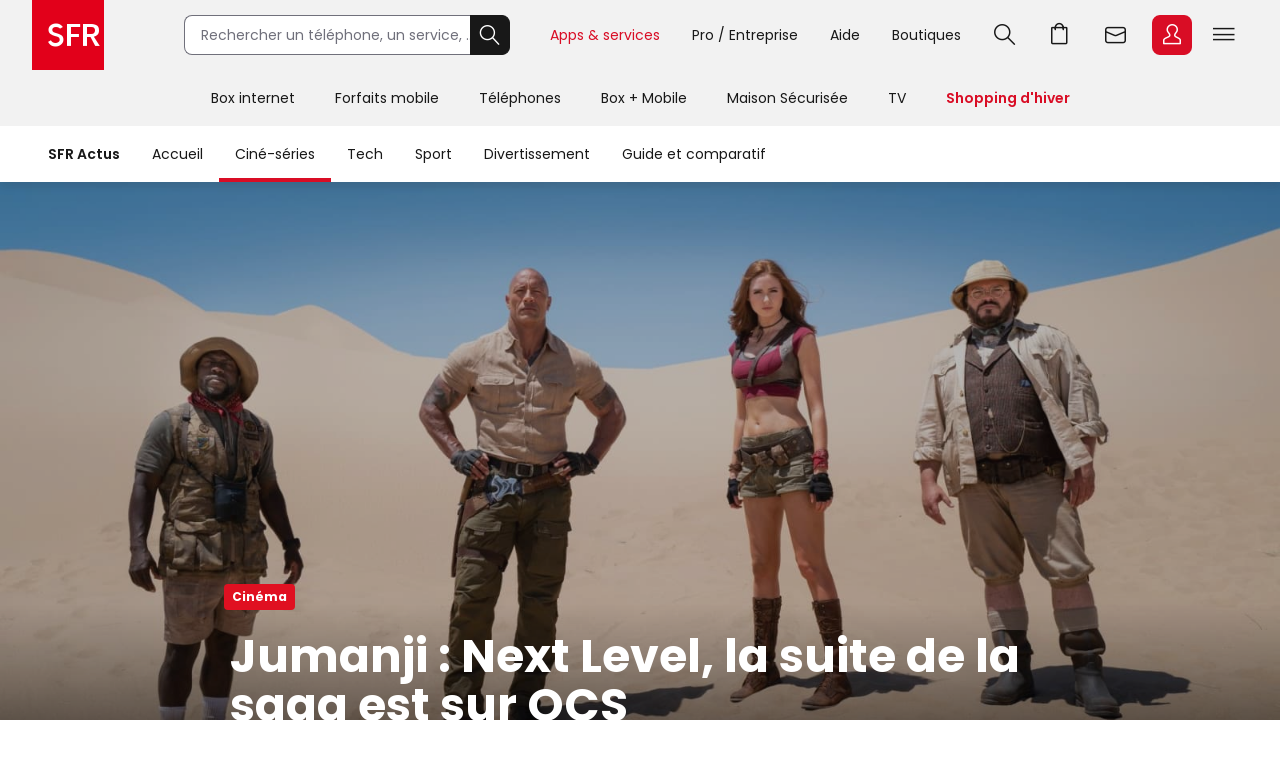

--- FILE ---
content_type: text/html; charset=utf-8
request_url: https://actus.sfr.fr/cine-series/cinema/jumanji-next-level-la-suite-de-la-saga-est-sur-ocs_AN-202009020005.html
body_size: 25344
content:
<!DOCTYPE html><html lang="fr" prefix="og: http://ogp.me/ns#"><head><title>Jumanji : Next Level, la suite de la saga est sur OCS | SFR ACTUS</title><meta name="viewport" content="width=device-width,initial-scale=1"><meta charset="UTF-8"><link rel="icon" href="https://actus.sfr.fr/favicon.ico"><link rel="icon" type="image/png" href="https://actus.sfr.fr/favicon.png"><link rel="icon" type="image/png" sizes="192x192" href="https://actus.sfr.fr/android-icon-192x192.png"><link rel="apple-touch-icon-precomposed" sizes="76x76" href="https://actus.sfr.fr/apple-icon-76x76.png"><link rel="apple-touch-icon-precomposed" sizes="120x120" href="https://actus.sfr.fr/apple-icon-120x120.png"><link rel="apple-touch-icon-precomposed" sizes="152x152" href="https://actus.sfr.fr/apple-icon-152x152.png"><link rel="apple-touch-icon-precomposed" sizes="180x180" href="https://actus.sfr.fr/apple-icon-180x180.png"><link rel="apple-touch-icon-precomposed" sizes="228x228" href="https://actus.sfr.fr/apple-icon-228x228.png"><link rel="stylesheet" href="/assets/v2/css/global.409e52aa3761520d6e8d.css"><meta name="description" content="Film culte de 1995 avec Robin Williams, Jumanji est devenu une saga en 2017, avec la sortie de sa suite, Jumanji : Bienvenue dans la Jungle.  Le..."><link rel="canonical" href="https://actus.sfr.fr/cine-series/cinema/jumanji-next-level-la-suite-de-la-saga-est-sur-ocs_AN-202009020005.html"><meta property="og:site_name" content="SFR"><meta property="og:locale" content="fr_FR"><meta property="fb:app_id" content="700877140352000"><meta property="fb:pages" content="104373812940715"><meta property="og:url" content="https://actus.sfr.fr/cine-series/cinema/jumanji-next-level-la-suite-de-la-saga-est-sur-ocs_AN-202009020005.html"><meta property="og:type" content="article"><meta property="og:title" content="Jumanji : Next Level, la suite de la saga est sur OCS"><meta property="og:description" content="Film culte de 1995 avec Robin Williams, Jumanji est devenu une saga en 2017, avec la sortie de sa suite, Jumanji : Bienvenue dans la Jungle.  Le..."><meta property="og:image" content="https://sfractus-images.cleo.media/unsafe/0x18:1600x918/2000x0/images/Jumanji-Next-Level-3301.jpg"><meta property="og:image:type" content="image/jpeg"><meta property="og:image:height" content="1125"><meta property="og:image:width" content="2000"><meta name="twitter:card" content="summary_large_image"><meta name="twitter:site" content="@sfr"><meta name="twitter:creator" content="@sfr"><link rel="stylesheet" href="/assets/v2/css/content_article.59243e37771a558c9992.css"><meta name="robots" content="index, follow, max-snippet:-1, max-image-preview:large, max-video-preview:10"><script type="application/ld+json">{
  "@context": "https://schema.org",
  "@type": "BreadcrumbList",
  "itemListElement": [
  
   {
    "@type": "ListItem",
    "position": 1,
    "name": "SFR Actus",
    "item": "https://actus.sfr.fr"
  },
  
   {
    "@type": "ListItem",
    "position": 2,
    "name": "Ciné - Séries",
    "item": "https://actus.sfr.fr/cine-series/"
  },
  
   {
    "@type": "ListItem",
    "position": 3,
    "name": "Cinéma",
    "item": "https://actus.sfr.fr/cine-series/cinema/"
  }
  
  ]
}</script><script type="application/ld+json">{
  "@context":"https://schema.org/",
  "@type":"NewsArticle",
  "url":"https://actus.sfr.fr/cine-series/cinema/jumanji-next-level-la-suite-de-la-saga-est-sur-ocs_AN-202009020005.html",
  "headline":"Jumanji : Next Level, la suite de la saga est sur OCS",
  "description":"Film culte de 1995 avec Robin Williams, Jumanji est devenu une saga en 2017, avec la sortie de sa suite, Jumanji : Bienvenue dans la Jungle.  Le troisième volet, Jumanji : Next Level, vient d&#39;arriver sur OCS, et comme son nom l&#39;indique, il est d&#39;un tout autre niveau...",
  "mainEntityOfPage": {
    "@type":"WebPage",
    "@id": "https://actus.sfr.fr/cine-series/cinema/jumanji-next-level-la-suite-de-la-saga-est-sur-ocs_AN-202009020005.html"
  },
  
  
  
  
  "image": {
    "@type":"ImageObject",
    "url":"https://sfractus-images.cleo.media/unsafe/0x18:1600x918/1200x0/images/Jumanji-Next-Level-3301.jpg",
    "contentUrl":"https://sfractus-images.cleo.media/unsafe/0x18:1600x918/1200x0/images/Jumanji-Next-Level-3301.jpg",
    "width":{
      "@type":"QuantitativeValue",
      "value": 1200
    },
    "height":{
      "@type":"QuantitativeValue",
      "value": 675
    },
    "name": "La fine équipe de Jumanji est de retour dans Next Level sur OCS",
    "author":"Columbia Pictures Industries, Inc"
  },
  
  
  
    
      "author": {
        "@type":"Person",
        "name":"Sébastien Delecroix",
        "jobTitle":"journalist"
        ,"url":"https://twitter.com/seb_o_matic"
      },
    
  
  "wordcount":"573",
  "datePublished":"2020-09-02T17:30:00+02:00",
  "dateModified":"2020-09-02T17:30:00+02:00",
  "articleBody":"Adapté d&#39;un livre pour enfants de Chris Van Allsburg, Jumanji s&#39;est classé dès sa sortie en 1995 comme un film culte dans la catégorie divertissement familial. Un peu comme Maman, J&#39;ai Raté l&#39;Avion, ou plus tard La Nuit au Musée... L&#39;histoire spectaculaire met en scène le fantasme de bien des enfants : les protagonistes se retrouvent propulsés dans un jeu de société, dont ils deviennent les héros. Bon, le problème, c&#39;est que Jumanji, ce n&#39;est pas franchement aussi tranquille qu&#39;une partie Scrabble, et que la mort peut survenir à chaque instant si on ne fait pas attention. Mais bon, ça ne peut pas être pire que Docteur Maboul. Imaginez un peu se retrouver à la place du pauvre patient opéré... Enfin bref. Le film de 1995, porté par Robin Williams, est un énorme succès, qui plutôt qu&#39;un reboot comme les aime tant Hollywood ces derniers temps, donne naissance à une suite, en 2017 : Jumanji : Bienvenue dans la Jungle. L&#39;histoire est modernisée, avec le jeu de société du film de 1995 qui s&#39;est transformé en jeu vidéo. Les adolescents qui se retrouvent piégés dans le jeu endossent des avatars qui ne leur ressemblent pas du tout dans la vraie vie, et font la force comique de la franchise. On retrouve un excellent casting, avec Dwayne Johnson, alias The Rock, Kevin Hart, Jack Black et Karen Gillan. Véritable blockbuster, le film est pensé comme un pur divertissement familial, avec humour, cascades, effets spéciaux et une grande aventure qui va à 100 à l&#39;heure. Une nouvelle fois, Jumanji remporte un énorme succès, et a le droit à une troisième partie en 2019. Ce nouvel épisode, c&#39;est Jumanji : Next Level, qui arrive ce mercredi 2 septembre sur OCS. Jumanji fait du neuf avec du vieux Pour ce film, on prend -presque- les mêmes, et on recommence. Spencer a conservé le jeu vidéo, et tente de le réparer. Il se retrouve à nouveau happé dans Jumanji, et rate son rendez-vous avec ses amis du film précédent, Bethany, Fridge et Martha. En le cherchant, ceux-ci constatent qu&#39;une partie est en cours, et décident de partir à la recherche de Spencer. Le problème, c&#39;est que le grand-père de celui-ci, Eddie, et son meilleur ennemi Milo, se retrouvent également projetés dans le jeu, et vont poser beaucoup de problèmes à la fine équipe. Surtout que cette fois, ils se retrouvent projetés dans le niveau suivant, forcément plus compliqué à surmonter... C&#39;est le principal atout comique de Jumanji : Next Level : l&#39;arrivée de Eddie et Milo, deux personnes âgées qui ne comprennent rien à ce qui se passe, mais vont vivre une seconde jeunesse dans le jeu. Pour les incarner, ce sont les excellents Danny DeVito (Batman : le Défi) et Danny Glover (L&#39;Arme Fatale) qui viennent donner la réplique à Dwayne Johnson, Jack Black ou Kevin Hart, déjà pas les derniers pour déclencher les rires en rafale. Jumanji : Next Level est donc un pur divertissement, articulé comme un jeu vidéo à la Tomb Raider ou Uncharted, mais saupoudré d&#39;humour loufoque, qui plaira aux petits comme aux grands. Jumanji : Next Level est disponible sur OCS, une chaîne accessible via la box SFR. Sources : OCS, Allociné",
  "publisher": {
    "@type":"Organization",
    "name": "SFR Actus",
    "url":"https://actus.sfr.fr",
    "logo": {
      "@type":"ImageObject",
      "url":"https://actus.sfr.fr/assets/v2/images/logo-sfr-header.2fb6e21d0caed0a7e3983eade7e75e2c.jpg",
      "contentUrl":"https://actus.sfr.fr/assets/v2/images/logo-sfr-header.2fb6e21d0caed0a7e3983eade7e75e2c.jpg",
      "width": {
        "@type":"QuantitativeValue",
        "value":281
      },
      "height": {
        "@type":"QuantitativeValue",
        "value":112
      }
    },
    "sameAs": [
      "https://www.facebook.com/SFR",
      "https://twitter.com/sfr"
    ]
  },
  "speakable": {
  "@type": "SpeakableSpecification",
  "xpath": [
    "/html/head/title",
    "/html/head/meta[@name='description']/@content"
    ]
  }
  }</script><script type="application/javascript" src="/assets/v2/js/global_top.86462ed24e1cb0fd21b9.js"></script><script type="text/javascript">var tc_vars = {
                "env_work": "prod",
                "site_name": "sfr",
                "version_responsive": window.deviceName,
                "verticale": "sfractus",
                "marque": "sfr",
                
  
  
    
  
  
  
  
  
  
  
    
  
    
      
        "chapitre1": "cine-series",
      
      "categorie1": "cine-series",
    
  
    
      
        "chapitre2": "cinema",
      
      "categorie2": "cinema",
    
  
  
  
    
      "nbr_paragraphes": 8,
    
  
    
      "nbr_posts": 0,
    
  
    
      "level2": "4",
    
  
    
      "embeded_element": 1,
    
  
    
      "pagename": "jumanji-next-level-la-suite-de-la-saga-est-sur-ocs_AN-202009020005",
    
  
    
      "type_page": "article",
    
  
    
      "type_contenu": "article_normal",
    
  
    
      "titre_contenu": "jumanji next level la suite de la saga est sur ocs",
    
  
    
      "id_contenu": "202009020005",
    
  
    
      "date_publication": "20200902",
    
  
    
      "dossier_principal": "ocs_DN-202003030003",
    
  
    
      "taille_contenu": "de_500_a_999_mots",
    
  
    
  
    
      "source": "SFR Actus",
    
  
    
      "URL_complet": "https://actus.sfr.fr/cine-series/cinema/jumanji-next-level-la-suite-de-la-saga-est-sur-ocs_AN-202009020005.html",
    
  


                "cookie_consent": "0",
                "amp": "0"
              };</script><script>_stats_univers="SFR_ACTUS";
    _stats_pagename="cine-series/cinema/jumanji-next-level-la-suite-de-la-saga-est-sur-ocs_AN-202009020005";
    zvars=window.zvars||[];
    zvars['eVar38']="SFR_ACTUS";
    zvars['prop38']="SFR_ACTUS";</script><script type="text/javascript" src="//static.s-sfr.fr/stats/header.js" charset="UTF-8"></script><script>window.nextScriptsToExecute = []</script><noscript><link rel="stylesheet" href="/assets/v2/css/no_script.9e66f69f1e160c6c5077.css"></noscript></head><body><style>@font-face{font-family:PI;src:url(//static.s-sfr.fr/img/pic.woff2)}
@font-face{font-family:SR;src:url(//static.s-sfr.fr/assets/fonts/Poppins-Regular.woff2)}
@font-face{font-family:SB;src:url(//static.s-sfr.fr/assets/fonts/Poppins-SemiBold.woff2)}
@font-face{font-family:SD;src:url(//static.s-sfr.fr/assets/fonts/Poppins-Black.woff2)}
html,body{overflow-x:hidden}
body{margin:0;padding:0}
body:before{height:0}
body.Home #eThS{transition:top .5s}
body.hF:not(.basket-displayed):before{display:block;content:''}
body.hF:not(.basket-displayed) #eThS{position:fixed;top:0}
body:not(.Media) #eThS{box-shadow:0 4px 9px 0 #2222}
body.hM:after,body.hL:after,#eThS.hL:after{content:"";position:fixed;z-index:62000;width:100%;height:100%;top:0;left:0;background:#0003;backdrop-filter:blur(2px)}

html>body.hL{max-height:100vh;overflow:hidden!important}


#eThS,#eThS *,#eThS :before,#eThS :after{display:inline-block;position:static;box-sizing:border-box;font:inherit;color:inherit;background:#0000;margin:0;padding:0;min-width:0;max-width:none;width:auto;height:auto;text-align:inherit;vertical-align:top;box-shadow:none;border:0;border-radius:0;outline:0;user-select:none;-webkit-font-smoothing:antialiased}
#eThS{position:relative;visibility:visible;z-index:62100;font:0/1.2 SR,Arial;color:#181818;background:#f2f2f2;width:100%;word-break:normal;text-align:center}
#eThS.hL:after{z-index:1}
#eThS.rs .Z{transition:none}
#eThS :focus-visible{outline:2px solid #000;outline-offset:1px}
#eThT .hi{outline-color:#000}
#eThS>.A>a{font-size:14px;padding:4px;margin:8px}
#eThS a,#eThT summary,#eThS button,#eThS .Z>span{text-decoration:none;cursor:pointer;border-radius:8px}
#eThS sup{font-size:70%;transform:translateY(-4px)}
#eThS b{display:inline;font-family:SB,Arial}
#eThS [data-pi]{font:0/0 Arial}
#eThS [data-pi]:before{font:1em/1 PI;white-space:pre;content:attr(data-pi);content:attr(data-pi) / ""}
#eThS [data-n]{position:relative}
#eThS [data-n]:after{position:absolute;left:calc(50% + 12px);top:8%;transform:translateX(-50%);font:10px/1 SR;padding:2px 3px;content:attr(data-n);color:#fff;background:#d90d25;min-width:14px;text-align:center;border-radius:8px}
#eThS [data-n].PT:after{content:attr(data-n)/attr(data-n)" produit"}
#eThS [data-n].WM:after{content:attr(data-n)/attr(data-n)" message"}
#eThS [data-n].EC:after{content:attr(data-n)/attr(data-n)" notification"}
#eThSh,#eThT .Z.EC .C,#eThT .Z.EC .NO,#eThT .Z.EC.C.O>ul>li,#eThT .Z.EC.C .D,nav#eThM>*,#eThM .Z>.W>button,#eThS summary::-webkit-details-marker{display:none}
#eThSs,#eThS>nav,#eThS>nav>div,nav#eThM .W,#eThM>.Z li,#eThS .Z>span,#eThT .Z.EC.C .C,#eThT .Z.EC.C.O>.NO{display:block}
#eThT .Z.EC.C li:has(.CN:empty){display:none}
#eThT .Z.EC.C.O :has(.CN){display:inline-block}
#eThT .Z.EC.C.O .CN{font-size:0}
#eThT .Z.EC.O .CN:after{font-size:12px;content:'Retour'}
#eThT .Z.EC .eThX{display:block;position:absolute;right:24px;top:24px;width:24px;height:24px;background:#181818;color:#fff;border-radius:50%;font-size:0}
#eThT .Z.EC .eThX:before{font:12px/2 PI;padding:0 6px}
#eThS .W{position:relative;text-align:left}
#eThS .Z{position:absolute;z-index:4;text-align:center;left:0;top:56px;width:100%;background:#fff;transform-origin:top;transform:scaleY(0);transition:.3s .3s transform}
#eThT .Z{z-index:5}
#eThS .Z>*{opacity:0;transition:.2s opacity}
#eThS .RED{color:#d90d25;font-family:SB,Arial}
#eThT .SFR{border-radius:0;outline-offset:-3px;outline-width:3px}
#eThT .SFR:before{font-size:56px;color:#fff;background:#e2001a}
#eThT [name=q]{padding:0 0 0 16px;font:14px/38px SR,Arial;width:calc(100% - 40px);height:40px;border:1px solid #70707b;border-right-width:0;border-radius:8px 0 0 8px;outline-offset:0;background:#fff}
#eThT input::placeholder{color:#70707b;opacity:1}
#eThT input:focus::placeholder{opacity:0}
#eThT input:focus+span{position:absolute;display:block;font:10px/1 SR,Arial;color:#555;transform:translate(16px,-53px)}
#eThT .OK{height:40px;width:40px;text-align:center;background:#181818;color:#fff;border:1px solid #181818;border-left-width:0;border-radius:0 8px 8px 0;outline-offset:0}
#eThT .OK:focus-visible{border:1px solid #fff}
#eThT .OK:before{font:22px/1 PI}
#eThT>.W>ul{position:absolute;right:0}
#eThT>.W li>a,#eThT summary{padding:0 12px}
#eThT>.W li [data-pi]:before{font:24px/40px PI}
#eThT>.W li [data-ec]:before{font:10px/2 SB,Arial;content:attr(data-ec);color:#d90d25;border:2px solid #d90d25;border-radius:50%;width:24px;display:block;text-align:center;margin:16px 0;text-shadow:none}
#eThT summary+.Z{position:fixed}
#eThT .PT.O,#eThT [open]>summary.PL{color:#d90d25}
#eThT [open]>div,#eThT>.RE:not(:empty),#eThT [open]>.Z.EC{transform:scale(1)}
#eThT [open]>div>*,#eThT>.RE:not(:empty)>*{opacity:1;transition:.1s .3s opacity}
#eThT .Z.PL li>a{margin:8px;padding:20px 2px;width:140px;font:14px/22px SB,Arial;border-radius:8px}
#eThT .Z.PL li>a:before{display:block;font:32px/1 PI}
#eThT .Z.PL li>a:has(span){padding:8px 2px}
#eThT .Z.PL a>span{font-family:SR,Arial}
#eThT>.RE{height:auto;text-align:left;padding:16px;top:128px;font:14px/1.5 SB,Arial;color:#8a8a8a}
#eThSs>li{display:block;margin:0;padding:4px;font:24px/1.5 SB,Arial;cursor:pointer}
#eThSs>li:hover,#eThSs>li.A{background:#eee;outline:1px solid #555}
#eThSs>li.b,#eThSs>li b{color:#181818}
#eThT .Z.EC{padding:24px;text-align:center;overflow:auto}
#eThT .Z.EC ul,#eThT .Z.EC li,#eThT .Z.EC>p{display:block;padding:0}
#eThT .Z.EC li>*,#eThT .Z.EC>p{font:14px/22px SR,Arial}
#eThT .Z.EC li>a{display:block;max-width:352px;margin:0 auto;padding:8px 0}
#eThT .Z.EC p.T{font:24px/1.5 SB,Arial;margin:0 0 16px}
#eThT .Z.EC p.T:before{display:block;font-size:36px}
#eThT .Z.EC .B,#eThT .Z.EC .X{text-align:center;max-width:352px;font:14px/16px SB,Arial;padding:12px 24px;margin:16px auto;width:auto;border-radius:8px;outline-offset:0}
#eThT .Z.EC .B{color:#fff;background:#d90d25}
#eThT .Z.EC .B:hover{background:#a60e20}
#eThT .Z.EC .X{background:#0000;color:#181818;border:1px solid #181818}
#eThT .Z.EC .X:hover{color:#000;border-color:#000}
#eThT #eThEC.C{margin:-2px 2px;padding:2px}
#eThT #eThEC.C:before{margin:0;width:40px;border-radius:8px;font:14px/36px SB,Arial;border-width:2px}
#eThEC.C:after{left:calc(50% + 18px);top:0}
#eThT .Z.EC.C .CN,#eThS .NEW:after{display:inline-block;margin:16px auto 0;padding:0;color:#d90d25;font:12px/1.4 SB,Arial}
#eThT .NO{background:#fcfcfc;border:0 solid #ccc;border-width:1px 0 0;margin:24px 0}
#eThT .NO>div{display:block}
#eThS .Z>.W p,#eThS .Z>.W li{display:block}
#eThS .Z>.W .NEW:after{content:'Nouveau';white-space:nowrap;margin:3px 0 0 8px}
#eThS .Z>.W p{font:24px/1.5 SB,Arial;margin:16px 0}
#eThS .Z>.W a{font:14px/22px SR,Arial;margin:0 0 8px}
#eThM>.Z:after{content:none}
#eThS .W>div{display:block;margin:0 0 8px}
#eThT .Z.EC a:before,#eThS .Z>.W [data-pi]:before{font:24px/1 PI;margin:0 8px 0 0}
#eThT .Z.EC a.B.R{background:#181818}
#eThT .Z.EC a.B.R:focus-visible{border:2px solid #fff;line-height:12px}
#eThT .Z.EC p>b{display:inline-block;min-width:120px}
#eThS .Z>.W p[data-pi]:before{line-height:1.5}
#eThS .W>.DC{background:#f2f2f2;border-radius:8px}
#eThS .W>.DC a{margin:0 0 16px}
#eThS .W>.SEO{width:99%;max-width:none;padding:16px 0}
#eThS .W>.SEO>li{display:inline-block}
#eThS .W>.SEO>li>a{margin:0 12px 8px;padding:0 12px;border:1px solid #a0a0a0;border-radius:12px;outline-offset:0}
#eThS #eTp{outline:0}


body.hSc:not(.basket-displayed):before{display:block;height:108px;content:''}
body.hSc:not(.basket-displayed) #eThS{position:fixed;left:0;top:-56px}
#eThN #eThN2{display:none}
#eThN{background:#fff}
#eThN>.W>*{font:14px/2 SR,Arial;color:#181818;padding:0 16px;border-radius:20px;outline-offset:-12px}
#eThN #eThN2+span,#eThN [for=eThN2]{position:relative;font-family:SB,Arial}


#eThN>.W>a{position:relative}

#eThN li{display:block}
#eThN li>a{padding:8px 16px;width:100%;font:14px/1.2 SR,Arial}



@media(max-width:960px){
#eThT>.W .F,#eThS>#eThM,body.hL::-webkit-scrollbar{display:none}
#eThS.hL:after{height:0}
#eThT form{opacity:0;width:80px;text-align:left;position:relative;z-index:-1}
#eThT li>*{margin:8px 0}
#eThT [open] form{z-index:9;margin:16px;width:calc(100% - 32px);opacity:1;transition:.1s .2s opacity}
#eThT [open] .Z.MB{position:absolute;overflow:auto;top:56px;left:auto;right:0;height:calc(100vh - 56px);transform:scale(1);opacity:1;width:100vw;z-index:6;text-align:left;padding:16px}
#eThT .Z.MB>ul>li{display:block;margin:6px 0 0}
#eThT .Z.MB .mb{margin:6px 0 3vh}
#eThT .Z.MB>ul>li>*{display:inline-block;margin:0;padding:0}
#eThT .Z.MB button,#eThT .Z.MB .RED{border-radius:8px;font:24px/1.5 SB,Arial}
#eThT .Z.MB button+.Z{transform:scaleX(0);transform-origin:right;right:0;top:0;padding:0 16px;display:none;z-index:8}
#eThS .Z>.W>ul{display:block}
#eThT .Z.MB .V+.Z{display:block}
#eThT .Z.MB .A+.Z{transform:scaleX(1)}
#eThT .Z.MB .A+.Z>*{opacity:1}
#eThT .Z.MB .W{display:block;max-height:calc(100vh - 112px);overflow:auto;padding-bottom:40px}
#eThT .Z.MB .F{font:14px/22px SR,Arial}
#eThT .Z.MB .F[data-pi]:before{position:relative;font:20px/1.2 PI;margin:0 8px 0 0}
#eThT #eThMB{padding:0 4px;margin:0 12px 0 4px}
#eThT [open] #eThMB:before{color:#d90d25;content:"l";content:"l"/"Fermer"}
#eThT .Z.PL li{display:inline-block;max-width:40vw}
#eThS .Z.MB .W{padding:0 4px;margin:0 -4px}
#eThS .Z.MB div>button{font:0/1 Arial;text-align:left;display:block;margin:16px 0 0}
#eThS .Z.MB div>button:after{content:'m';font:32px/1 PI}
#eThT .Z.PL{height:calc(100vh - 56px);top:56px}
#eThS .W>.DC{padding:4px 16px;margin:24px 0 16px}
#eThT .Z.EC li>a{max-width:256px;text-align:left}
#eThT [open] .Z.EC{max-height:calc(100vh - 56px)}
#eThEC{color:#d90d25}


#eThN>.W{padding:12px 0;max-height:calc(100vh - 56px);overflow-y:auto}
#eThN #eThN2+span{display:none}


#eThN>.W>*{width:100%}

#eThN label{position:relative}
#eThN [data-lb]:after{display:inline-block;content:attr(data-lb);font-family:SR,Arial;overflow:hidden;text-overflow:ellipsis;white-space:nowrap;max-width:calc(99% - 180px);position:absolute;right:40px}
#eThN label:before{content:'>';font:400 16px/1.2 Arial;transform:scaleX(1.8) rotate(90deg);display:inline-block;position:absolute;top:5px;right:20px;z-index:1}
#eThN>.W>a,#eThN>.W>div{font-size:0}
#eThN2:checked~[data-pi]:before{font:24px/1.2 PI;margin:0 8px 0 0}
#eThN2:checked~a,#eThN2:checked~div,#eThN:has(.W>a:focus-visible) .W>a{font:14px/1 SR,Arial;padding:4px;margin:2px 12px;width:calc(100% - 25px);outline-offset:0}
#eThN2:checked~label:before,#eThN:has(.W>a:focus-visible) label:before{transform:scaleX(1.8) rotate(-90deg)}
#eThN2:checked~:last-child{margin-bottom:16px}



#eThN>.W>ul{width:calc(100% - 20px);border-left:1px solid #c8c8c8;padding:0 0 0 12px;margin:0 0 4px 16px;border-radius:0}
#eThN #eThN2~ul{display:none;transform:none}
#eThN #eThN2:checked~ul{display:block}

}
@media(min-width:960.1px){
#eThS.hL:after{position:absolute;height:182px}
#eThS .W{max-width:1344px;width:100%;margin:0 auto;padding:0 32px}
#eThS .Z{top:70px}
#eThT .SFR:before{font-size:70px}
#eThT form,#eThT .F{display:inline-block}
#eThT form{--R:min(100vw - 800px,480px);width:var(--R);margin:15px 40px 15px 80px;transition:all .1s;position:static}
#eThT form.A{margin:15px calc(50% - 376px);width:520px;max-width:none}
#eThT>.W>ul{top:7px;right:28px}
#eThT>.W li{padding:8px 0}
#eThT>.W li>a,#eThT summary{padding:0 16px}
#eThT .F:not(.X){font:14px/32px SR,Arial;padding-top:4px;border-bottom:4px solid #0000}
#eThT .F:not(.X):before{content:none}
#eThT .Z.PL{padding:32px 0}
#eThT .Z.PL a:hover{background:#fee;color:#d90d25}
#eThEC.EC{margin:-2px 2px 0 6px;padding:2px;border-radius:8px}
#eThEC:before{width:40px;border-radius:8px}
#eThEC:not(.C):before{display:block;text-align:center;color:#fff;background:#d90d25;font:24px/40px PI}
.Media #eThEC:not(.C):before{filter:invert(1)}
#eThEC.C:before{font:14px/36px SB,Arial;border-width:2px}
.Media #eThT .Z.PL a:hover{background:#cff;color:#009c8a}
.Media #eThT .Z.PL a.hi:hover{background:#300}
#eThT .Z.PL a.hi{color:#d90d25}
#eThT li:has(.RE,.MB),#eThT form.A+ul .F{display:none}
#eThT .Z.EC{text-align:left;top:0;padding-top:44px;left:auto;right:0;width:400px;height:100vh;transform-origin:right;transform:scaleX(0)}
#eThT .Z.EC:after{right:100%;top:0;width:900vw;height:100vh}
#eThM>a{position:relative;display:inline-block;font:14px/48px SR,Arial;padding:4px 20px}
#eThM>a:focus-visible{outline-offset:-12px;border-radius:20px}
#eThT .hi{color:#d90d25}

.Media #eThT .hi,.Media #eThT .Z.PL a.hi,.Media #eThT [open]>summary.PL{color:#ff6375;filter:invert(1)}
#eThM>a:after,#eThN>.W>a:after{position:absolute;content:"";display:block;width:100%;height:4px;left:0;bottom:0}
#eThM>a:hover:after,#eThN>.W>a:hover:after{background:#7777}
#eThM>a.hi:after,#eThN>.W>a.hi:after{background:#d90d25}
.Media #eThM>a.hi:after,.Media #eThN>.W>a.hi:after{background:#009c8a}
#eThT>.RE{min-height:112px;padding:16px calc(50% - 300px)}
#eThS .Z>span,#eThT .PL>button{display:none}
#eThM>.Z{top:126px;transition:0s box-shadow,.3s .3s transform}
#eThM>button{display:inline-block;height:16px;width:16px;margin:20px -7px 0 -9px;opacity:0;position:relative;z-index:-1}
#eThM>button:after{content:"A";font:16px/1 PI;transform:rotate(-90deg);transition:.3s all}
#eThM>.O:after{transform:rotate(90deg)}

#eThM>a:focus-visible+button,#eThM>button:focus-visible{opacity:1;z-index:1;border-radius:4px;outline-offset:4px}
#eThM:has(:focus-visible)>div,#eThS>#eThM.H>div{display:none}
#eThM>.O:focus-visible+div,#eThM>div:has(:focus-visible){display:block}
#eThM>.O:focus-visible+div,#eThM>div:has(:focus-visible),#eThM>a:hover+button+div,#eThM>div:hover{display:block;box-shadow:0 24px 24px #0002;transform:scale(1);transition:.3s box-shadow,.3s .3s transform}
#eThM>.O:focus-visible+div>*,#eThM>div:has(:focus-visible)>*,#eThM>a:hover+button+div>*,#eThM>div:hover>*{opacity:1;transition:.1s .3s opacity}

#eThM .W,#eThM .W>.SEO{text-align:center}
#eThM .W>div{text-align:left;display:inline-block;padding:8px calc(8% - 60px) 8px 0;max-width:25%}
#eThM .W>.DC{padding:0 24px 8px;margin:8px 0}
#eThM .W a{color:#555}
#eThM .W a:hover{color:#000}

body.hSc:not(.basket-displayed):before{height:182px}
body.hSc:not(.basket-displayed) #eThS{top:-126px}
#eThN [for=eThN2]{display:none}

#eThN>.W{white-space:nowrap}
#eThN>.W>*{font:14px/4 SR,Arial;width:auto}
#eThN>.W>a.mw{max-width:108px;overflow:hidden;text-overflow:ellipsis}
#eThN>.W>a.mw:hover{border-radius:0}
#eThN>.W>label{padding-left:0}
#eThN>.W a[data-pi]{font:0/1 Arial;margin:5px 0 0 8px;padding:0;border:0}
#eThN>.W a[data-pi]:before{font:24px/1 PI;padding:6px;border:1px solid #222;border-radius:8px;display:inline-block}
#eThN>.W>.hi:before{border-color:#d90d25}



#eThN>.W>ul{display:none;position:absolute;overflow:hidden;top:56px;transform:translateX(-99%);background:#fff;font:0/1 Arial;padding:0;box-shadow:0 2px 4px #2225;border-radius:0 0 12px 12px}
#eThN a:hover+ul,#eThN ul:hover{display:inline-block}
#eThN li>a:hover{background:#eee;border-radius:0}
#eThN li>a.li{color:#d90d25}

}
@media(min-width:1240px){
#eThT .F.X{font:14px/32px SR,Arial;padding-top:4px;border-bottom:4px solid #0000}
#eThT .F.X:before{content:none}
}</style><header id="eThS"><div role="application"><a href="#eTp" class="CP">Passer au contenu principal</a><a href="#" class="RE">Passer à la recherche</a><a href="#eTfS" class="PP">Passer au pied de page</a></div><nav id="eThT" aria-label="Menu transverse"><div class="W"><a href="https://www.sfr.fr/" data-pi="@" class="SFR">Accueil SFR</a><form autocomplete="off" action="https://www.sfr.fr/recherche"><input name="q" type="text" placeholder="Rechercher un téléphone, un service, ..." aria-describedby="eThSh" aria-expanded="false" aria-autocomplete="list" aria-controls="eThSs"><button class="OK" title="Rechercher" type="submit" data-pi="G">Rechercher</button><span id="eThSh" aria-live="polite" aria-atomic="true"></span></form><ul><li><details><summary data-pi="H" class="PL F">Apps &amp; services</summary><div class="Z PL"><button>Retour</button><ul><li><a href="https://u.sfr.fr/s/accueil?sun_source=header_siteweb" data-pi="a">SFR &amp; Moi</a></li><li><a href="https://actus.sfr.fr/" data-pi="L">SFR Actus</a></li><li><a href="https://tv.sfr.fr/" data-pi="M">TV sur PC</a></li><li><a href="https://web.cloud.sfr.fr/web/" data-pi="N">SFR Cloud</a></li><li><a href="https://www.sfr.fr/maison/" data-pi="q">Maison Sécurisée</a></li><li><a href="https://home.sfr.fr/login" data-hi="home@|home.boutique@" data-pi="O">SFR Home</a></li><li><a href="https://www.sfr.fr/sfr-et-moi/vos-applis-sfr.html" data-pi="H">Toutes les apps</a></li></ul></div></details></li><li><details><summary data-pi="p" class="PL F">Pro / Entreprise</summary><div class="Z PL"><button>Retour</button><ul><li><a href="https://pro.sfr.fr/" data-pi="x">SFR Pro<br><span>jusqu'à 9 salariés</span></a></li><li><a href="https://www.sfrbusiness.fr/" data-pi="y">SFR Business<br><span>9 salariés et plus</span></a></li></ul></div></details></li><li><a href="https://assistance.sfr.fr/" data-pi="I" class="F X">Aide</a></li><li><a href="https://boutique.sfr.fr/fr" data-pi="U" class="F X">Boutiques</a></li><li><details><summary id="eThRE" data-pi="G" class="RE">Recherche</summary><div class="Z RE">[RE]</div></details></li><li><a href="https://www.sfr.fr/#sfrpt" data-hi="0" data-pi="D" class="PT">Aller à l’accueil avec le panier affiché</a></li><li><a href="https://webmail.sfr.fr/" data-pi="E">Webmail</a></li><li><details><summary id="eThEC" data-pi="a" class="EC">Espace Client</summary><div class="Z EC"><p data-pi="a" class="T" role="heading" aria-level="2">Espace Client</p><p class="D">Identifiez-vous pour accéder à votre Espace Client</p><ul><li><button class="CN C" role="status" aria-label="Centre de notification"></button></li><li><a href="https://www.sfr.fr/mon-espace-client/" class="B D">Se connecter</a></li><li><a href="https://www.sfr.fr/mon-espace-client/" class="B C">Accéder à l'Espace Client</a></li><li><a href="https://www.sfr.fr/auth/realms/sfr/protocol/openid-connect/logout?redirect_uri=https%3A//www.sfr.fr/cas/logout%3Furl%3Dhttps%253A//www.sfr.fr/" class="X C">Se déconnecter</a></li><li><a href="https://assistance.sfr.fr/actes-urgence.html" data-pi="Z">Actes d'urgence mobile</a></li><li><a href="https://espace-client.sfr.fr/gestion-login/identifiants/accueil" data-pi="I">Mot de passe et sécurité</a></li><li><a href="https://espace-client.sfr.fr/suivre-ma-commande/authentification" data-pi="T" class="C">Suivi de commande</a></li><li><a href="https://espace-client.sfr.fr/gestion-ligne/lignes/accueil" data-pi="Y" class="C">Rattacher / Retirer vos lignes</a></li><li><a href="https://espace-client.sfr.fr/gestion-ligne/lignes/pseudo/modifier" data-pi="b" class="C">Renommer vos lignes</a></li><li><a href="https://www.sfr.fr/suivi-commande/" data-pi="T" class="D">Suivi de commande</a></li><li><a href="https://espace-client.sfr.fr/suivre-ma-commande/rechercheMobile" data-pi="h" class="D">Activer une ligne mobile</a></li><li><a href="https://www.sfr.fr/offre-internet/demenagement" data-pi="d">Déménagement</a></li></ul><div class="NO"></div><button class="eThX" data-pi="C" aria-label="Fermer"></button></div></details></li><li><details><summary id="eThMB" data-pi="B" class="MB">Menu</summary><div class="Z MB"><ul></ul></div></details></li></ul></div><div class="Z RE"></div></nav><nav id="eThM" aria-label="Menu principal"><a href="https://www.sfr.fr/offre-internet">Box internet</a><button aria-controls="eThM1">Ouvrir le menu Box internet</button><div class="Z" id="eThM1"><div class="W"><button>Retour</button><div><p data-pi="W">Offres</p><ul><li><a href="https://www.sfr.fr/offre-internet">Box Internet &nbsp;</a></li><li><a href="https://www.sfr.fr/offre-internet/box-high-tech">Box + High Tech</a></li><li><a href="https://www.sfr.fr/offre-internet/options">Options Box</a></li></ul></div><div><p data-pi="X">Equipements</p><ul><li><a href="https://www.sfr.fr/offre-internet/box-internet" class="NEW">Box et décodeurs</a></li><li><a href="https://www.sfr.fr/options/repeteur-wifi7">Répéteurs WiFi</a></li><li><a href="https://www.sfr.fr/accessoires/maison-et-gaming">Accessoires Box</a></li></ul></div><div><p data-pi="c">Avantages SFR</p><ul><li><a href="https://www.sfr.fr/carte-couverture-reseau-sfr-fibre-optique/">Couverture réseau Internet et fibre</a></li><li><a href="https://www.sfr.fr/offre-internet/connexion-internet-continue">Connexion continue et immédiate</a></li><li><a href="https://www.sfr.fr/internet-mobile/sfr-multi" data-hi="0">SFR Multi</a></li><li><a href="https://espace-client.sfr.fr/odr/internet-foyer/" data-hi="0">Offres de remboursement</a></li><li><a href="https://www.sfr.fr/offre-internet/frais-resiliation">Changer d'opérateur</a></li></ul></div><div class="DC"><p>Déjà client</p><ul><li><a href="https://www.sfr.fr/mon-espace-client/redirect.html?D=FCHANGE" data-pi="W">Changer d'offre</a></li><li><a href="https://www.sfr.fr/offre-internet/demenagement" data-pi="d">Déménagement Internet</a></li><li><a href="https://www.sfr.fr/espace-client/options/" data-hi="0" data-pi="b">Gérer vos options Box&nbsp;</a></li></ul></div><ul class="SEO"><li><a href="https://www.sfr.fr/offre-internet/sfr-fibre-premium-bis">Box 10+</a></li><li><a href="https://www.sfr.fr/offre-internet/box-high-tech/samsung-galaxy-tab-a9plus-128">Tablette Samsung Galaxy Tab A9+</a></li><li><a href="https://www.sfr.fr/offre-internet/box-high-tech/casque-meta-metaquest3s">Casque VR Meta Quest 3S</a></li><li><a href="https://www.sfr.fr/offre-internet/box-high-tech/samsung-tv-u7005f-43">Smart TV Samsung</a></li><li><a href="https://www.sfr.fr/offre-internet/fibre-optique">La Fibre de SFR</a></li></ul></div></div><a href="https://www.sfr.fr/offre-mobile">Forfaits mobile</a><button aria-controls="eThM2">Ouvrir le menu Forfaits mobile</button><div class="Z" id="eThM2"><div class="W"><button>Retour</button><div><p data-pi="i">Offres</p><ul><li><a href="https://www.sfr.fr/offre-mobile" class="NEW">Forfait mobile 5G / 5G+</a></li><li><a href="https://www.sfr.fr/offre-mobile/decouvrir-la-5g">La 5G / 5G+ de SFR</a></li><li><a href="https://www.sfr.fr/offre-mobile/options">Options mobile</a></li><li><a href="https://www.sfr.fr/offre-mobile/forfait-cle-4g-5g" data-hi="0">Forfait clé 4G et 5G</a></li><li><a href="https://www.sfr.fr/offre-mobile/carte-prepayee">Carte prépayée</a></li><li><a href="https://www.sfr.fr/international/">International</a></li></ul></div><div><p data-pi="c">Avantages SFR</p><ul><li><a href="https://www.sfr.fr/reseau/carte-couverture-reseau-mobile.html">Couverture réseau mobile 4G et 5G</a></li><li><a href="https://www.sfr.fr/offre-mobile/plus-smartphone">Les Plus Smartphone</a></li><li><a href="https://www.sfr.fr/internet-mobile/sfr-multi" data-hi="0">SFR Multi</a></li></ul></div><div><p data-pi="b">Solutions pratiques</p><ul><li><a href="https://www.sfr.fr/offre-mobile/esim">eSIM</a></li><li><a href="https://www.sfr.fr/options/multisurf">Multisurf : SIM additionnelle</a></li><li><a href="https://espace-client.sfr.fr/odr/forfait-4g/" data-hi="0">Offres de remboursement</a></li><li><a href="https://www.sfr.fr/options/4g-montres-connectees">Option Montre Connectée</a></li><li><a href="https://www.sfr.fr/internet-mobile/changer-operateur-mobile">Changer d’opérateur mobile</a></li></ul></div><div class="DC"><p>Déjà client</p><ul><li><a href="https://www.sfr.fr/offre-mobile?context=change&amp;parcours=offre" data-pi="i">Changer d'offre</a></li><li><a href="https://www.sfr.fr/espace-client/options/" data-hi="0" data-pi="b">Gérer vos options mobile</a></li><li><a href="https://www.sfr.fr/espace-client/rechargement/saisie-ligne.html" data-pi="k">Recharger votre carte prépayée</a></li></ul></div><ul class="SEO"><li><a href="https://www.sfr.fr/offre-mobile/forfait-2h-1go-5g">Forfait 2H</a></li><li><a href="https://www.sfr.fr/offre-mobile/forfait-200go-5g" data-hi="0">Forfait 200 Go</a></li><li><a href="https://www.sfr.fr/international/" data-hi="0">Packs Séjour</a></li><li><a href="https://www.sfr.fr/offre-mobile/forfait-illimite-5g-plus" data-hi="0">Forfait illimité 5G+</a></li></ul></div></div><a href="https://www.sfr.fr/offre-mobile/telephone-portable" data-af=" & Accessoires">Téléphones</a><button aria-controls="eThM3">Ouvrir le menu Téléphones</button><div class="Z" id="eThM3"><div class="W"><button>Retour</button><div><p data-pi="h">Téléphones</p><ul><li><a href="https://www.sfr.fr/offre-mobile/telephone-portable" data-hi="T">Tous les Téléphones</a></li><li><a href="https://www.sfr.fr/offre-mobile/univers-apple">Apple</a></li><li><a href="https://www.sfr.fr/offre-mobile/univers-samsung">Samsung</a></li><li><a href="https://www.sfr.fr/offre-mobile/univers-xiaomi" class="NEW">Xiaomi</a></li><li><a href="https://www.sfr.fr/offre-mobile/telephones/honor" class="NEW">Honor</a></li><li><a href="https://www.sfr.fr/offre-mobile/telephones/google">Google</a></li><li><a href="https://www.sfr.fr/offre-mobile/smartphone-ia">Smartphones avec IA</a></li></ul></div><div><p data-pi="v">Bons plans</p><ul><li><a href="https://www.sfr.fr/offre-mobile/telephones/reconditionne">Téléphones reconditionnés</a></li><li><a href="https://www.sfr.fr/offre-mobile/bons-plans">Bons plans mobile</a></li><li><a href="https://www.sfr.fr/offre-mobile/telephones-1-euro">Téléphones à 1€</a></li></ul></div><div><p data-pi="g">Accessoires</p><ul><li><a href="https://www.sfr.fr/accessoires/">Tous les accessoires</a></li><li><a href="https://www.sfr.fr/accessoires/montres-et-objets-connectes/montres-connectees" class="NEW">Montres connectées</a></li><li><a href="https://www.sfr.fr/accessoires/montres-et-objets-connectes/lunettes-connectees">Lunettes connectées</a></li><li><a href="https://www.sfr.fr/accessoires/accessoires-mobiles/coques-et-protections">Coques et protections</a></li><li><a href="https://www.sfr.fr/accessoires/accessoires-mobiles/charge-et-stockage">Charge et stockage</a></li><li><a href="https://www.sfr.fr/accessoires/casque-ecouteurs-et-enceintes" class="NEW">Ecouteurs et enceintes</a></li><li><a href="https://www.sfr.fr/accessoires/maison-et-gaming">Maison et gaming</a></li></ul></div><div><p data-pi="c">Avantages SFR</p><ul><li><a href="https://www.sfr.fr/internet-mobile/sfr-multi" data-hi="0">SFR Multi</a></li><li><a href="https://espace-client.sfr.fr/odr/offres-remboursement/" data-hi="0">Offres de remboursement</a></li><li><a href="https://www.sfr.fr/offre-mobile/assurance-mobile">Assurance mobile</a></li><li><a href="https://www.sfr.fr/offre-mobile/reprise-mobile">Reprise mobile</a></li><li><a href="https://www.sfr.fr/web-to-shop.html">Retrait gratuit en magasin</a></li></ul></div><div class="DC"><p>Déjà client</p><ul><li><a href="https://www.sfr.fr/offre-mobile/telephone-portable?context=change" data-pi="h">Changer de téléphone</a></li><li><a href="https://www.sfr.fr/espace-client/options/" data-hi="0" data-pi="b">Gérer vos options mobile</a></li></ul></div><ul class="SEO"><li><a href="https://www.sfr.fr/offre-mobile/telephones/apple">iPhone</a></li><li><a href="https://www.sfr.fr/offre-mobile/telephones/samsung">Samsung Galaxy</a></li><li><a href="https://www.sfr.fr/offre-mobile/telephones/sans-forfait">Téléphones sans forfait</a></li></ul></div></div><a href="https://www.sfr.fr/internet-mobile">Box + Mobile</a><button aria-controls="eThM4">Ouvrir le menu Box + Mobile</button><div class="Z" id="eThM4"><div class="W"><button>Retour</button><div><p data-pi="X">Offres</p><ul><li><a href="https://www.sfr.fr/internet-mobile">Offres Box + Mobile</a></li><li><a href="https://www.sfr.fr/mon-espace-client/redirect.html?D=FVBM">Client mobile SFR, ajouter une Box</a></li><li><a href="https://www.sfr.fr/mon-espace-client/redirect.html?D=FVMB">Client Box SFR, ajouter un forfait mobile</a></li><li><a href="https://www.sfr.fr/mon-espace-client/redirect.html?D=FOPEN">Client Box SFR, ajouter une Box</a></li><li><a href="https://www.sfr.fr/mon-espace-client/redirect.html?D=FVMSB">Client Box SFR, ajouter une offre Maison Sécurisée</a></li></ul></div><div><p data-pi="c">Avantages</p><ul><li><a href="https://www.sfr.fr/internet-mobile/sfr-multi">SFR Multi</a></li><li><a href="https://www.sfr.fr/offre-internet/frais-resiliation" data-hi="0">Changer de fournisseur internet</a></li><li><a href="https://www.sfr.fr/internet-mobile/changer-operateur-mobile">Changer d'opérateur mobile</a></li></ul></div><div class="DC"><p>Déjà client</p><ul><li><a href="https://www.sfr.fr/espace-client/avantages-multipack/" data-hi="0" data-pi="K">Créer un groupe Box + Mobile</a></li><li><a href="https://espace-client.sfr.fr/sfr-family/dashboard" data-hi="0" data-pi="N">Partager vos gigas</a></li></ul></div><ul class="SEO"><li><a href="https://www.sfr.fr/offre-mobile/forfait-200go-5g" data-hi="0">Forfait 200 Go</a></li><li><a href="https://www.sfr.fr/internet-mobile/sfr-multi">SFR Multi</a></li><li><a href="https://www.sfr.fr/offre-mobile/forfait-2h-1go-5g">Forfait 2H</a></li></ul></div></div><a href="https://www.sfr.fr/maison/">Maison Sécurisée</a><button aria-controls="eThM5">Ouvrir le menu Maison Sécurisée</button><div class="Z" id="eThM5"><div class="W"><button>Retour</button><div><p data-pi="q">Offres</p><ul><li><a href="https://www.sfr.fr/maison/">Offre Maison Sécurisée</a></li><li><a href="https://www.sfr.fr/maison/offre-protection/">Personnaliser votre offre</a></li></ul></div><div><p data-pi="r">Equipements</p><ul><li><a href="https://www.sfr.fr/accessoires/maison-et-gaming/maison-connectee">Accessoires Maison Sécurisée</a></li><li><a href="https://www.sfr.fr/accessoires/details/sfr-centrale-de-securite">Centrale de sécurité</a></li><li><a href="https://www.sfr.fr/accessoires/details/sfr-camera-wifi">Caméra WiFi</a></li><li><a href="https://www.sfr.fr/accessoires/details/sfr-detecteur-de-mouvement">Détecteur de mouvement</a></li><li><a href="https://www.sfr.fr/accessoires/details/sfr-detecteur-douverture">Détecteur d'ouverture</a></li></ul></div><div class="DC"><p>Déjà client</p><ul><li><a href="https://www.sfr.fr/mon-espace-client/" data-hi="0" data-pi="K">Enrichir votre offre</a></li></ul></div><ul class="SEO"><li><a href="https://www.sfr.fr/accessoires/details/sfr-sirene-interieure">Sirène</a></li><li><a href="https://www.sfr.fr/accessoires/details/sfr-telecommande-noire">Télécommande</a></li><li><a href="https://www.sfr.fr/accessoires/details/sfr-clavier-et-badges">Clavier et badges</a></li></ul></div></div><a href="https://www.sfr.fr/tv-sfr">TV</a><button aria-controls="eThM6">Ouvrir le menu TV</button><div class="Z" id="eThM6"><div class="W"><button>Retour</button><div><p data-pi="W">Offres</p><ul><li><a href="https://www.sfr.fr/offre-internet/box-high-tech" data-hi="0">Offres Box + TV</a></li><li><a href="https://www.sfr.fr/tv-sfr/options">Options TV et streaming</a></li></ul></div><div><p data-pi="f">Expérience TV</p><ul><li><a href="https://www.sfr.fr/tv-sfr">Services TV&nbsp;</a></li><li><a href="https://www.sfr.fr/tv-sfr/toutes-les-chaines">Chaînes TV</a></li></ul></div><div><p data-pi="e">Bouquets TV</p><ul><li><a href="https://www.sfr.fr/tv-sfr/bouquets-sport">Sport</a></li><li><a href="https://www.sfr.fr/tv-sfr/bouquets-cinema-et-series">Cinéma et séries</a></li><li><a href="https://www.sfr.fr/tv-sfr/bouquets-divertissement-et-decouverte">Divertissement et découverte</a></li><li><a href="https://www.sfr.fr/tv-sfr/bouquets-jeunesse">Jeunesse</a></li><li><a href="https://www.sfr.fr/tv-sfr/bouquets-monde">Monde</a></li><li><a href="https://www.sfr.fr/tv-sfr/bouquets-musique">Musique</a></li></ul></div><div class="DC"><p>Déjà client</p><ul><li><a href="https://www.sfr.fr/espace-client/options/" data-hi="0" data-pi="b">Souscrire une option</a></li></ul></div><ul class="SEO"><li><a href="https://www.sfr.fr/tv-sfr/ligue1-eng-tv-sfr">Ligue 1+</a></li><li><a href="https://www.sfr.fr/tv-sfr/disneyplus-bouquet-famille">Disney+</a></li><li><a href="https://www.sfr.fr/tv-sfr/rmc-sport-eng">RMC Sport</a></li><li><a href="https://www.sfr.fr/tv-sfr/netflix-bouquet-famille">Netflix</a></li><li><a href="https://www.sfr.fr/offre-internet/box-high-tech/hisense-tv-e7nq-43" data-hi="0">BOX + TV 4K</a></li><li><a href="https://www.sfr.fr/canalplus/">CANAL+</a></li></ul></div></div><a href="https://www.sfr.fr/offre-mobile/shopping-hiver" class="RED">Shopping d'hiver</a></nav><nav id="eThN" aria-label="Menu secondaire"><div class="W"><input id="eThN2" type="checkbox"><span>SFR Actus</span><label for="eThN2">SFR Actus</label><a href="https://actus.sfr.fr/">Accueil</a><a href="https://actus.sfr.fr/cine-series/">Ciné-séries</a><ul><li><a href="https://actus.sfr.fr/cine-series/cinema/">Cinéma</a></li><li><a href="https://actus.sfr.fr/cine-series/series/">Séries</a></li><li><a href="https://actus.sfr.fr/cine-series/emissions-docus/">Émissions-docus</a></li></ul><a href="https://actus.sfr.fr/tech/">Tech</a><ul><li><a href="https://actus.sfr.fr/tech/news/">News</a></li><li><a href="https://actus.sfr.fr/tech/bons-plans/">Bons plans</a></li><li><a href="https://actus.sfr.fr/tech/internet/">Internet</a></li><li><a href="https://actus.sfr.fr/tech/forfaits-mobile/">Forfaits mobile</a></li><li><a href="https://actus.sfr.fr/tech/maison-connectee/">Maison connectée</a></li></ul><a href="https://actus.sfr.fr/sport/">Sport</a><ul><li><a href="https://actus.sfr.fr/sport/football/">Football</a></li><li><a href="https://actus.sfr.fr/sport/basket/">Basket</a></li><li><a href="https://actus.sfr.fr/sport/sports-de-combat/">Sports de combat</a></li></ul><a href="https://actus.sfr.fr/divertissement/">Divertissement</a><ul><li><a href="https://actus.sfr.fr/divertissement/musique/">Musique</a></li><li><a href="https://actus.sfr.fr/divertissement/gaming/">Gaming</a></li><li><a href="https://actus.sfr.fr/divertissement/jeunesse/">Jeunesse</a></li></ul><a href="https://actus.sfr.fr/guide-et-comparatif/">Guide et comparatif</a><ul><li><a href="https://actus.sfr.fr/guide-et-comparatif/smartphones/">Smartphones</a></li><li><a href="https://actus.sfr.fr/guide-et-comparatif/accessoires/">Accessoires</a></li><li><a href="https://actus.sfr.fr/guide-et-comparatif/televiseurs/">Téléviseurs</a></li><li><a href="https://actus.sfr.fr/guide-et-comparatif/streaming-vod/">Streaming - VOD</a></li></ul></div></nav><div id="eTp"></div></header><script>!function(W,_,o){if(_=W._eT){
_.h23=1;if(o=_('#eThS~#eThS')[0]){var p=o.previousElementSibling;if(p.tagName=='STYLE')_(p).R();_(o).R()}
var D=_('body'),H=_('#eThS'),h=H._,Z=_('#eThS>div'),b,B,C='',E=h('.E>p').H(),M,P,n=_.ckR('eTpT'),p=h('#eThP'),L0=0,O1,O2,ott,mw,na,hM=0,v,YO,
    q=h('#eThT [name=q]'),Q,R=h('#eThT>.RE'),AC=[],QS=["Recherches populaires","iPhone 17 Pro","Box 10+","Bons plans","Samsung"],Q0=QS[0]+(QS[0]=''),aX='aria-expanded',aD='aria-activedescendant',_M,_B,
    fo=e=>{D.C('hM',1);h('button').C('O',1).at(aX,'false')},
    sp=e=>e.stopPropagation(),
    ac=function(e,k){
        k=e&&e.keyCode;
        if(k==38||k==40){
            var i=R[0].i+k-39,p=R._('li'),n=p.length;
            R[0].i=i=i<1?n:i>n?1:i;
            q.at(aD,'eThS'+--i).F('value',p[i].innerText);
            p.C('A',1);_(p[i]).C('A');
        }else if(k==27)a0();else{
            Q=_.ac0((q[0].value||'').toLowerCase()).replace(/[^-a-z0-9]/g,' ');
            D.C('hL');
            if(Q&&!AC[Q])_.JS((Q[4]?'//www.':'//static.s-')+'sfr.fr/recherche/jsp/ac.jsp?q='+Q);else{
                R.H((Q?'':Q0)+'<ul id=eThSs role=listbox>'+(Q?AC[Q]:QS.join('<li role=option class=b>'))+'</ul>').F('i',0);
                R._('li').E((o,i)=>o.id='eThS'+i);
                q.at(aD,0).at(aX,''+!!R.H());
                h('#eThSh').H((Q?'Autocomplétion':'Recherches populaire')+'s disponibles. Utilisez les flèches bas et haut pour les parcourir.');
                R._('li').cl(function(){q.F('value',this.innerText).F('form').submit()})}}},
    a0=function(){H.b=1;_.to(function(){D.C('hL',H.b);_('#eThRE').F('checked',!1);q.at(aX,'false');R.H('')})},
    wm=e=>W.innerWidth<=960,WM,
    fN=n=>/^[0-9]{10}$/.test(n)?n.replace(/([0-9][0-9])/g,'$1 '):n,
    fq=function(){h('form').C('A',this===document.activeElement?0:1)},
    m0=e=>{h('.Z.O').C('O',1);h('#eThT .F').S('visibility','visible')},
    pD=e=>e.preventDefault(),
    MH=e=>h('#eThM.H').C('H',1),
    rs=e=>{
        if(e){H.C('rs');_.to(e=>H.C('rs',1),2e3)}
        if(wm()==!WM){
            WM=wm();
            if(WM&&_B)h('#eThMB').P()[0].appendChild(_B);
            if(!WM&&_M)H[0].insertBefore(_M,h('#eThN,#eThP')[0]);
            var o=WM?h('.Z.RE').H(''):h('.SFR'),i='insertAdjacentElement',a,
                b=(a,d)=>{
                    d=a;while(d.tagName!='DIV')d=d.nextSibling;
                    o.A(('<li><button aria-controls='+d.id+' '+aX+'=false>'+a.innerHTML+_(a).at('data-af')+'</button>'+d.outerHTML).replace(/\beThM/g,'eThm'))},
                f=a=>o._('li:last-child')[0][i]('beforeend',a);
            if(!_.T('@/recherche'))o[0][i](WM?'afterbegin':'afterend',h('form')[0]);
            if(WM&&!h('.MB li')[0]){
                o=h('.MB>ul').H('');
                h('#eThM>a').E(a=>{
                    if(_(a).C('RED',3))o.A('<li>'+a.outerHTML);else b(a)});
                h('summary.PL').E(b);
                o._(':scope>:last-child').C('mb');
                h('#eThT a.F').E(a=>o.A('<li>'+a.outerHTML));
                h('.MB>ul>li>*').ev('focus',e=>o._('.V.A').C('V A',1));
                o._('button').cl(e=>{
                    var o=_(e.target);
                    if(o.P().F('tagName')=='DIV'){o=o.P('li')._('.A').C('A',1);o.at(aX,'false');_.to(e=>o.C('V',1)[0].focus())}
                    else{o.C('V').at(aX,'true');_.to(e=>o.C('A'),50)}
                })}

            _M=_M||h('#eThM')[0];_B=_B||h('.Z.MB')[0];
            if(WM)H[0].removeChild(_M);else h('#eThMB').P()[0].removeChild(_B)}},
    hi=H[0].hi=function(L){
        var l,m=0,O,o,s=' a[href]:not([data-hi="0"])',t,R='replace',A,p='previousElementSibling',c='aria-current',hl=o=>_(o).C('hi').at(c,'true'),
            f=function(o,h,d){h=o.href;d=_(o).at('data-hi');l=h.length;
                if(d=='T')d='@/'+_.nbM;
                if(l>=m&&L.indexOf(h)==0||d&&RegExp('^('+d[R](/E/g,'(espace-client)?@')+')').test(
                    L[R](/^https?:..(www)?/,'')[R](/\.?(pfv|cms|futpsw)?.sfr.fr/,'@')))O=o,m=l};
        l=L||location.href;if(l!=L0||L===0){
            if(!L)L0=L=l;O1=O2=0;h('.hi').C('hi',1).at(c,0);
            O=m=0;h('#eThT li'+s).E(f);if(O&&O!=O1){o=hl(O1=O).P('.PL');if(o[0])hl('summary.PL[data-pi=H]')}
            O=m=0;h('#eThM'+s).E(f);if(O&&O!=O2){o=hl(O2=O).P('.Z')[0];if(o)hl(o[p][p])}

            O=m=0;h('#eThN'+s).E(
                f);
            if(o=_(O).P('#eThN ul')[0])O=o.previousElementSibling;
            
            h('#eThN a').E(a=>O=O||_(a).S('display')!='none'&&a);
            if(O=O||h('#eThN a')[0]){
                t=hl(O).T()[R](/&amp;/g,'&');
                O=_(O).P('NAV');
                if(O[0]&&!O[0].id){hl(O.P()._('a',0));O=O.P('NAV')}
                O._('label').at('data-lb',t||' ')}

    }};

Z._('a').ev('focus',e=>Z.C('A')).ev('blur',e=>Z.C('A',1)).cl(e=>{pD(e);e=_(e.target).at('href');if(e=='#')h('[name=q]')[0].focus();else _(e).at('tabindex',-1)[0].focus()});



q.at('aria-label',v=q.at('placeholder')).A('<span>'+v+'</span>',2);
h('.PT').cl(e=>{pD(e);_.paI()});



_(W).ev('scroll',function(b){b=pageYOffset<(wm()?56:126)&&!_('body.hSt')[0];if(b&&D.C('hSc',3))_.to(e=>{if(pageYOffset>(wm()?56:126))W.scrollTo(0,0)},5);D.C('hSc',b?1:0)});


W.AC=function(q,r){if(q){

    AC[q]=('~'+r).split('~').join('<li role=option>');
    if(Q==q)ac()}};
q.cl(sp).ev('focus',ac).ev('keyup',ac).ev('blur',a0);

hi();
q.ev('focus',fq).ev('blur',fq);
h('#eThT [for],.eThX').cl(function(){
    var r,i=_(this).at('for');
    h('details').at('open',0);
    h('#eThM .O').C('O',1);

    h('[type=checkbox]').E(o=>{if(o.id!=i)o.checked=!1;else r=o.checked});
    D.C('hL',H.b=r||!i?1:0);
    H.C('hL',i=='eThEC'?0:1);
    if(!r&&i=='eThRE')_.to(e=>{q[0].click();q[0].focus()},333)});
h('#eThM>a').cl(function(e,o){
    if((o=this.nextSibling)&&o.tagName!='A'&&wm()){h(o).C('O');h('#eThT .F').S('visibility','hidden');pD(e)}});
h('#eThM>.Z>span').cl(m0);
h('.PL>span').cl(e=>h('summary.PL').cl());
h('.CN').cl(function(){_(this).P('div').C('O',2)});
D.cl(e=>{if(e.layerY>0){_('.hL').C('hL',1);h('[open]').at('open',0)}});


h('#eThN a').ev('mouseover',function(o,n){o=this;if((n=o.nextSibling)&&n.tagName=='UL'){o=wm()?0:o.offsetWidth+'px';n.style.transform='translateX(-'+o+')';n.style.minWidth=o}});


h('[for=eThN2').cl(e=>_.to(e=>D.C('hL',!wm()||h('#eThN2')[0].checked?0:1),5));
function n2w(){
    rs(1);
    var o=h('#eThN>.W'),w=o[0].offsetWidth-o.S('padding-right').replace(/px/,''),A=Array.from(h('#eThN>.W>a')).reverse();
    h('.mw').C('mw',1);A.map(function(o,b){b=o.offsetLeft+o.offsetWidth>w;_(o).C('mw',b?0:1);if(b)w-=108})}
n2w();
_(W).ev('resize',n2w);

h('#eThM>a').ev('mouseover',function(){hM=wm()?0:2});

_.ti(function(c){
    let i='offsetWidth',o=h('#eThT>.W');
    o._('form').at('style','--R:'+Math.min(528,o.F(i)-o._('>a').F(i)-o._('>ul').F(i)-164)+'px');
    na=na||W.newSFRNavigateTo;

    var p=_.Prenom,n=_.Nom,c=W.zvars.eVar4||'',m='',L=_.lse(1)||'',b=0;
    if(hM>0){h('#eThM .Z').E(function(o){b+=/1, 0, 0, 0, 0, 0/.test(_(o).S('transform'))?0:1});if(b)D.C('hM'),hM=1;else if(--hM<1)D.C('hM',1)}
    if(_('body.hM')[0]&&(h('#eThM.H')[0]||!_('#eThM:hover')[0]))D.C('hM',1);
    if(c){c+=L[0]||'';m=_.ckR('eTnm')*1}
    if(H.nm!=m){H.nm=m;h('[data-pi=E]').at('data-n',m<1?undefined:m>999?(m/1e3|0)+'k':m)}
    if(c!=C){

        C=c;h('.EC').C('C',C?0:1);h('#eThEC').at('data-ec',C?(p?p[0]:'')+(n?n[0]:'')||'  ?  ':0).H('Espace client'+(C&&p+n?' de '+p+' '+n:''));
        h('.EC.R').C('R',1);if(C&&_.LL){
            let R=1,N=0,s;_.LL.forEach(l=>{R&=!l||/_RED:/.test(l);if(R&&l)N++});s=N>1?'s':'';
            if(R&&N){
                h('.Z.EC .B.C').P().H(
                    '<a href="https://www.red-by-sfr.fr/mon-espace-client/" class="B C R">Accéder au Compte Client RED</a>'+
                    '<a href="https://www.sfr.fr/auth/realms/sfr/protocol/openid-connect/logout?redirect_uri=https%3A//www.sfr.fr/cas/logout%3Furl%3Dhttps%253A//www.sfr.fr/mon-espace-client/" class="X C" onclick="_eT.ckD('+"'MLS'"+')">Se connecter avec un autre compte</a>');
                h('.EC ul').A('<p>Vous vous êtes probablement connecté'+(/F|MME|MLLE/i.test(_.civilite)?'e':'')+' depuis le site RED by SFR. Que souhaitez-vous faire&nbsp;?',3)}}
        h('.EC .T').H(C?'Bonjour'+(p+n?',<br>'+p+' '+n:''):E)}});


h('summary').cl(e=>{
    var t=e.target,v=_(t).P('details').F('open')?1:0;
    if(!v)h('details').at('open',0);
    D.C('hL',v);if(t.id=='eThEC')H.C('hL',v)});
h('details').cl(sp).ev('focusout',function(e,r){r=e.relatedTarget;if(r&&_(r).P('details')[0]!=this){D.C('hL',1);H.C('hL',1);this.open=!1}});
H.cl(e=>h('details').at('open',0));
h('#eThM>a').ev('focusin',fo);
h('#eThM').ev('focusout',e=>_(e.relatedTarget).P('#eThM')[0]||fo());
h('#eThM>button').cl((e,b)=>{e=_(e.target);b=!e.C('O',3);D.C('hM',b?0:1);e.at(aX,''+b).C('O',2)});
rs(0);
h('details').ev('keyup',e=>e.which==27&&_('.hL').C('hL',1)&&_(e.currentTarget).at('open',0)._('summary')[0].focus());
D.ev('keyup',e=>e.which==27?(e=h('#eThM .O')[0])&&e.focus()+fo()||h('#eThM').C('H')&&D.C('hM',1):MH());
D.ev('mousemove',MH);
_.ZC(H)}}(window)</script><main class="main_wrapper article_page" id="main_wrapper"><div class="grid_wrapper"><div class="grid_column_abc"><article class="content content_article" id="content_progress"><header class="content_header"><figure class="content_cover"><picture><source media="(min-width: 441px)" width="2" height="1" srcset="https://sfractus-images.cleo.media/unsafe/0x120:1600x920/1600x0/images/Jumanji-Next-Level-3301.jpg" type="image/jpeg"><source media="(min-width: 361px)" width="1" height="1" srcset="https://sfractus-images.cleo.media/unsafe/150x0:1088x938/375x0/images/Jumanji-Next-Level-3301.jpg, https://sfractus-images.cleo.media/unsafe/150x0:1088x938/750x0/images/Jumanji-Next-Level-3301.jpg 2x" type="image/jpeg"><source media="(min-width: 321px)" width="1" height="1" srcset="https://sfractus-images.cleo.media/unsafe/150x0:1088x938/375x0/images/Jumanji-Next-Level-3301.jpg, https://sfractus-images.cleo.media/unsafe/150x0:1088x938/750x0/images/Jumanji-Next-Level-3301.jpg 2x" type="image/jpeg"><source media="(min-width: 300px)" width="1" height="1" srcset="https://sfractus-images.cleo.media/unsafe/150x0:1088x938/375x0/images/Jumanji-Next-Level-3301.jpg, https://sfractus-images.cleo.media/unsafe/150x0:1088x938/750x0/images/Jumanji-Next-Level-3301.jpg 2x" type="image/jpeg"><img width="2" height="1" src="https://sfractus-images.cleo.media/unsafe/0x120:1600x920/1600x0/images/Jumanji-Next-Level-3301.jpg" alt="La fine équipe de Jumanji est de retour dans Next Level sur OCS"></picture><figcaption class="header_content_global"><div class="header_content"><span class="content_rubrique">Cinéma</span><h1 class="content_title" id="content_title">Jumanji : Next Level, la suite de la saga est sur OCS</h1><div class="content_datetime">Le <time>02/09/2020 à 17:30</time></div></div><div class="legend_credit"><span class="legend" id="legend">La fine équipe de Jumanji est de retour dans Next Level sur OCS</span> &copy; <span class="credit">Columbia Pictures Industries, Inc</span></div></figcaption></figure></header><div class="content_body"><div class="content_body_wrapper"><p class="chapo">Film culte de 1995 avec Robin Williams, <i>Jumanji</i> est devenu une saga en 2017, avec la sortie de sa suite, <i>Jumanji : Bienvenue dans la Jungle</i>. Le troisième volet, <i>Jumanji : Next Level</i>, vient d'arriver sur OCS, et comme son nom l'indique, il est d'un tout autre niveau...</p><div class="social_media_container" id="social_media_container_top"><ul class="social_media"><li><a href="https://www.facebook.com/sharer/sharer.php?u=https%3A%2F%2Factus.sfr.fr%2Fcine-series%2Fcinema%2Fjumanji-next-level-la-suite-de-la-saga-est-sur-ocs_AN-202009020005.html" class="icon_facebook" title="Partager" target="_blank">Partager</a></li><li><a href="https://twitter.com/intent/tweet?text=Jumanji%20%3A%20Next%20Level%2C%20la%20suite%20de%20la%20saga%20est%20sur%20OCS&url=https%3A%2F%2Factus.sfr.fr%2Fcine-series%2Fcinema%2Fjumanji-next-level-la-suite-de-la-saga-est-sur-ocs_AN-202009020005.html&via=SFR" class="icon_twitter" title="Tweeter" target="_blank">Tweeter</a></li><li><a href="whatsapp://send?text=https%3A%2F%2Factus.sfr.fr%2Fcine-series%2Fcinema%2Fjumanji-next-level-la-suite-de-la-saga-est-sur-ocs_AN-202009020005.html" class="icon_whatsapp" title="Whatsapp" target="_blank">Whatsapp</a></li><li><a href="fb-messenger://share/?link=https%3A%2F%2Factus.sfr.fr%2Fcine-series%2Fcinema%2Fjumanji-next-level-la-suite-de-la-saga-est-sur-ocs_AN-202009020005.html&app_id=700877140352000" class="icon_messenger" title="Messenger" target="_blank">Messenger</a></li><li><a href="mailto:?body=https%3A%2F%2Factus.sfr.fr/cine-series/cinema/jumanji-next-level-la-suite-de-la-saga-est-sur-ocs_AN-202009020005.html&subject=Jumanji : Next Level, la suite de la saga est sur OCS" class="icon_envelop" title="Mail">Mail</a></li></ul></div><div class="content_body_text" id="body_content"><p>Adapté d'un livre pour enfants de Chris Van Allsburg, <i>Jumanji </i>s'est classé dès sa sortie en 1995 comme un film culte dans la catégorie divertissement familial. Un peu comme <i>Maman, J'ai Raté l'Avion</i>, ou plus tard <i>La Nuit au Musée</i>...</p><p>L'histoire spectaculaire met en scène le fantasme de bien des enfants : les protagonistes se retrouvent propulsés dans un jeu de société, dont ils deviennent les héros. Bon, le problème, c'est que <i>Jumanji</i>, ce n'est pas franchement aussi tranquille qu'une partie Scrabble, et que la mort peut survenir à chaque instant si on ne fait pas attention. Mais bon, ça ne peut pas être pire que Docteur Maboul. Imaginez un peu se retrouver à la place du pauvre patient opéré... Enfin bref. Le film de 1995, porté par Robin Williams, est un énorme succès, qui plutôt qu'un reboot comme les aime tant Hollywood ces derniers temps, <a href="/cine-series/cinema/la-saga-de-la-semaine-en-vod-jumanji_AN-202006080001.html" title="La saga de la semaine en VOD : Jumanji" class="internal_link">donne naissance à une suite</a>, en 2017 : <i>Jumanji : Bienvenue dans la Jungle</i>.</p><p>L'histoire est modernisée, avec le jeu de société du film de 1995 qui s'est transformé en jeu vidéo. Les adolescents qui se retrouvent piégés dans le jeu endossent des avatars qui ne leur ressemblent pas du tout dans la vraie vie, et font la force comique de la franchise. On retrouve un excellent casting, avec Dwayne Johnson, alias The Rock, Kevin Hart, Jack Black et Karen Gillan. Véritable blockbuster, le film est pensé comme un pur divertissement familial, avec humour, cascades, effets spéciaux et une grande aventure qui va à 100 à l'heure. Une nouvelle fois, <i>Jumanji</i> remporte un énorme succès, et a le droit à une troisième partie en 2019. Ce nouvel épisode, c'est <i>Jumanji : Next Level</i>, qui arrive ce mercredi 2 septembre <a href="/cine-series/ocs_DN-202003030003.html" title="CINÉ+ OCS" class="internal_link">sur OCS</a>.</p><h2 class="subheading" id="bsr6s">Jumanji fait du neuf avec du vieux</h2><p>Pour ce film, on prend -presque- les mêmes, et on recommence. Spencer a conservé le jeu vidéo, et tente de le réparer. Il se retrouve à nouveau happé dans Jumanji, et rate son rendez-vous avec ses amis du film précédent, Bethany, Fridge et Martha. En le cherchant, ceux-ci constatent qu'une partie est en cours, et décident de partir à la recherche de Spencer. Le problème, c'est que le grand-père de celui-ci, Eddie, et son meilleur ennemi Milo, se retrouvent également projetés dans le jeu, et vont poser beaucoup de problèmes à la fine équipe. Surtout que cette fois, ils se retrouvent projetés dans le niveau suivant, forcément plus compliqué à surmonter...</p><div class="embed embed_youtube"><iframe width="" height="" class="lozad" src="https://static.s-sfr.fr/img/video.html" data-vid="https://www.youtube.com/embed/9PSpfozQQmk?rel=0" frameborder="0" allow="accelerometer; autoplay; encrypted-media; gyroscope; picture-in-picture" allowfullscreen></iframe></div><p>C'est le principal atout comique de <i>Jumanji : Next Level</i> : l'arrivée de Eddie et Milo, deux personnes âgées qui ne comprennent rien à ce qui se passe, mais vont vivre une seconde jeunesse dans le jeu. Pour les incarner, ce sont les excellents Danny DeVito (<i>Batman : le Défi</i>) et Danny Glover (<i>L'Arme Fatale</i>) qui viennent donner la réplique à <a href="/cine-series/cinema/dwayne-johnson-quel-super-heros-va-t-il-incarner_AN-201911170003.html" title="Dwayne Johnson : quel super-héros va-t-il incarner ?" class="internal_link">Dwayne Johnson</a>, Jack Black ou Kevin Hart, déjà pas les derniers pour déclencher les rires en rafale.</p><p><i>Jumanji : Next Level</i> est donc un pur divertissement, articulé comme <a href="/divertissement/gaming/la-saga-tomb-raider-est-sur-sfr-gaming_AN-202005110001.html" title="La saga Tomb Raider est sur SFR Gaming" class="internal_link">un jeu vidéo à la <i>Tomb Raider</i></a> ou <i>Uncharted</i>, mais saupoudré d'humour loufoque, qui plaira aux petits comme aux grands.</p><p><strong><i>Jumanji : Next Level</i> est disponible <a href="https://www.sfr.fr/contenus/options/ocs.html#sfrintid=SFRACTUS_BP_article_jumanji_next_level" rel="nofollow" target="_blank" class="external_link">sur OCS, une chaîne accessible via la box SFR</a>.</strong></p><div class="embed embed_seemore"><span class="embed_title">Sur le même sujet</span><ul class="content_article_list"><li><a href="/cine-series/series/the-walking-dead-la-fin-de-la-saison-10-a-une-date-sur-ocs_AN-202007290004.html" title="The Walking Dead : la fin de la saison 10 a une date sur OCS">The Walking Dead : la fin de la saison 10 a une date sur OCS</a></li><li><a href="/cine-series/series/5-bonnes-raisons-de-regarder-lovecraft-country-sur-ocs_AN-202008170001.html" title="5 bonnes raisons de regarder Lovecraft Country sur OCS">5 bonnes raisons de regarder Lovecraft Country sur OCS</a></li><li><a href="/cine-series/ocs-le-programme-en-septembre-2020_AN-202009020001.html" title="OCS : le programme en septembre 2020">OCS : le programme en septembre 2020</a></li></ul></div><div class="embed embed_dossier"><div class="embed_dossier_container"><div class="subheading subheading_dossier"><span class="sub_title">Dossier : </span><a href="/cine-series/ocs_DN-202003030003.html" title="CINÉ+ OCS"><h3 class="subheading_dossier_title">CINÉ+ OCS</h3><span class="see_more" id="see_more_dossier"></span></a></div></div><div class="dossier_rebond subheading subheading_dossier hide" id="dossier_rebond"><ul><li><a href="/cine-series/cinema/le-repondeur-la-comedie-de-fabienne-godet-est-a-re-decouvrir-sur-cine-ocs_AN-202601190002.html" title="Le Répondeur : la comédie de Fabienne Godet est à (re)découvrir sur CINÉ+ OCS"><h3 class="subheading_title">Le Répondeur : la comédie de Fabienne Godet est à (re)découvrir sur CINÉ+ OCS</h3></a></li><li><a href="/cine-series/cinema/le-grand-deplacement-le-film-de-jean-pascal-zadi-debarque-sur-cine-ocs_AN-202601060006.html" title="Le Grand Déplacement : le film de Jean-Pascal Zadi débarque sur CINÉ+ OCS"><h3 class="subheading_title">Le Grand Déplacement : le film de Jean-Pascal Zadi débarque sur CINÉ+ OCS</h3></a></li><li><a href="/cine-series/series/the-walking-dead-ou-regarder-les-differentes-series_AN-202301280003.html" title="The Walking Dead : où regarder les différentes séries ?"><h3 class="subheading_title">The Walking Dead : où regarder les différentes séries ?</h3></a></li></ul></div></div><p><strong>Sources : </strong><i><a href="https://www.ocs.fr/actualites" rel="nofollow" target="_blank" class="external_link">OCS</a>, <a href="http://www.allocine.fr/film/fichefilm_gen_cfilm=262124.html" rel="nofollow" target="_blank" class="external_link">Allociné</a></i></p></div><div class="promo_mobile"></div><div class="block_signature_parent"><div class="block_signature"><img src="https://sfractus-images.cleo.media/unsafe/0x0:0x0/200x0/avatars/delecroix-sebastien-2-2.jpg" width="60" height="60" class="author_pic" alt="Sébastien Delecroix" title="Sébastien Delecroix"><div class="author_wrapper"><a class="author_twitter" title="Sébastien Delecroix" target="_blank" href="https://twitter.com/seb_o_matic">https://twitter.com/seb_o_matic</a> <span class="author_name">Sébastien Delecroix</span> <span class="author_title">Rédacteur</span></div></div><div class="social_media_container" id="social_media_container_bottom"><span class="social_media_title">Partagez cet article</span><ul class="social_media"><li><a href="https://www.facebook.com/sharer/sharer.php?u=https%3A%2F%2Factus.sfr.fr%2Fcine-series%2Fcinema%2Fjumanji-next-level-la-suite-de-la-saga-est-sur-ocs_AN-202009020005.html" class="icon_facebook" title="Partager" target="_blank">Partager</a></li><li><a href="https://twitter.com/intent/tweet?text=Jumanji%20%3A%20Next%20Level%2C%20la%20suite%20de%20la%20saga%20est%20sur%20OCS&url=https%3A%2F%2Factus.sfr.fr%2Fcine-series%2Fcinema%2Fjumanji-next-level-la-suite-de-la-saga-est-sur-ocs_AN-202009020005.html&via=SFR" class="icon_twitter" title="Tweeter" target="_blank">Tweeter</a></li><li><a href="whatsapp://send?text=https%3A%2F%2Factus.sfr.fr%2Fcine-series%2Fcinema%2Fjumanji-next-level-la-suite-de-la-saga-est-sur-ocs_AN-202009020005.html" class="icon_whatsapp" title="Whatsapp" target="_blank">Whatsapp</a></li><li><a href="fb-messenger://share/?link=https%3A%2F%2Factus.sfr.fr%2Fcine-series%2Fcinema%2Fjumanji-next-level-la-suite-de-la-saga-est-sur-ocs_AN-202009020005.html&app_id=700877140352000" class="icon_messenger" title="Messenger" target="_blank">Messenger</a></li><li><a href="mailto:?body=https%3A%2F%2Factus.sfr.fr/cine-series/cinema/jumanji-next-level-la-suite-de-la-saga-est-sur-ocs_AN-202009020005.html&subject=Jumanji : Next Level, la suite de la saga est sur OCS" class="icon_envelop" title="Mail">Mail</a></li></ul></div></div></div><div class="content_body_footer"><div class="bloc_alire_aussi"><h2 class="content_body_footer_title">À lire aussi dans Cinéma</h2><div class="block_fleuve icon_middle" id="block_fleuve_rebond_1574779949163"><article class="content_riviere"><a href="/cine-series/ou-re-voir-le-seigneur-des-anneaux_AN-202409010001.html" title="Où (re)voir Le Seigneur des Anneaux et Le Hobbit ?"><picture class="content_riviere_cover with-js"><source media="(min-width: 441px)" width="4" height="3" class="lozad" srcset="https://sfractus-images.cleo.media/unsafe/468x1:1580x835/400x0/images/Seigneur-des-anneaux-11699.webp, https://sfractus-images.cleo.media/unsafe/468x1:1580x835/800x0/images/Seigneur-des-anneaux-11699.webp 2x" type="image/webp"><source media="(min-width: 441px)" width="4" height="3" class="lozad" srcset="https://sfractus-images.cleo.media/unsafe/468x1:1580x835/400x0/images/Seigneur-des-anneaux-11699.jpg, https://sfractus-images.cleo.media/unsafe/468x1:1580x835/800x0/images/Seigneur-des-anneaux-11699.jpg 2x" type="image/jpeg"><source media="(min-width: 361px)" width="4" height="3" class="lozad" srcset="https://sfractus-images.cleo.media/unsafe/468x1:1580x835/400x0/images/Seigneur-des-anneaux-11699.webp, https://sfractus-images.cleo.media/unsafe/468x1:1580x835/800x0/images/Seigneur-des-anneaux-11699.webp 2x" type="image/webp"><source media="(min-width: 361px)" width="4" height="3" class="lozad" srcset="https://sfractus-images.cleo.media/unsafe/468x1:1580x835/400x0/images/Seigneur-des-anneaux-11699.jpg, https://sfractus-images.cleo.media/unsafe/468x1:1580x835/800x0/images/Seigneur-des-anneaux-11699.jpg 2x" type="image/jpeg"><source media="(min-width: 321px)" width="4" height="3" class="lozad" srcset="https://sfractus-images.cleo.media/unsafe/468x1:1580x835/320x0/images/Seigneur-des-anneaux-11699.webp, https://sfractus-images.cleo.media/unsafe/468x1:1580x835/640x0/images/Seigneur-des-anneaux-11699.webp 2x" type="image/webp"><source media="(min-width: 321px)" width="4" height="3" class="lozad" srcset="https://sfractus-images.cleo.media/unsafe/468x1:1580x835/320x0/images/Seigneur-des-anneaux-11699.jpg, https://sfractus-images.cleo.media/unsafe/468x1:1580x835/640x0/images/Seigneur-des-anneaux-11699.jpg 2x" type="image/jpeg"><source media="(min-width: 300px)" width="4" height="3" class="lozad" srcset="https://sfractus-images.cleo.media/unsafe/468x1:1580x835/280x0/images/Seigneur-des-anneaux-11699.webp, https://sfractus-images.cleo.media/unsafe/468x1:1580x835/560x0/images/Seigneur-des-anneaux-11699.webp 2x" type="image/webp"><source media="(min-width: 300px)" width="4" height="3" class="lozad" srcset="https://sfractus-images.cleo.media/unsafe/468x1:1580x835/280x0/images/Seigneur-des-anneaux-11699.jpg, https://sfractus-images.cleo.media/unsafe/468x1:1580x835/560x0/images/Seigneur-des-anneaux-11699.jpg 2x" type="image/jpeg"><img width="4" height="3" class="lozad" data-srcset="https://sfractus-images.cleo.media/unsafe/468x1:1580x835/400x0/images/Seigneur-des-anneaux-11699.jpg 1x, https://sfractus-images.cleo.media/unsafe/468x1:1580x835/800x0/images/Seigneur-des-anneaux-11699.jpg 2x" src="https://sfractus-images.cleo.media/unsafe/468x1:1580x835/400x0/images/Seigneur-des-anneaux-11699.jpg" alt="Où (re)voir Le Seigneur des Anneaux et Le Hobbit ?"></picture><div class="content_riviere_wrapper"><p class="content_riviere_title">Cinéma</p><h2 class="content_riviere_text">Où (re)voir Le Seigneur des Anneaux et Le Hobbit ?</h2></div></a></article><article class="content_riviere"><a href="/guide-et-comparatif/streaming-vod/jujutsu-kaisen-chainsaw-man-snk-netflix-signe-un-accord-inedit-avec-le-studio-mappa_AN-202601250001.html" title="Jujutsu Kaisen, Chainsaw Man, SNK : Netflix signe un accord inédit avec le studio MAPPA"><picture class="content_riviere_cover with-js"><source media="(min-width: 441px)" width="1" height="1" class="lozad" srcset="https://sfractus-images.cleo.media/unsafe/420x0:1500x1080/400x0/images/Jujutsu-Kaisen-15732.webp, https://sfractus-images.cleo.media/unsafe/420x0:1500x1080/800x0/images/Jujutsu-Kaisen-15732.webp 2x" type="image/webp"><source media="(min-width: 441px)" width="1" height="1" class="lozad" srcset="https://sfractus-images.cleo.media/unsafe/420x0:1500x1080/400x0/images/Jujutsu-Kaisen-15732.jpg, https://sfractus-images.cleo.media/unsafe/420x0:1500x1080/800x0/images/Jujutsu-Kaisen-15732.jpg 2x" type="image/jpeg"><source media="(min-width: 361px)" width="1" height="1" class="lozad" srcset="https://sfractus-images.cleo.media/unsafe/420x0:1500x1080/400x0/images/Jujutsu-Kaisen-15732.webp, https://sfractus-images.cleo.media/unsafe/420x0:1500x1080/800x0/images/Jujutsu-Kaisen-15732.webp 2x" type="image/webp"><source media="(min-width: 361px)" width="1" height="1" class="lozad" srcset="https://sfractus-images.cleo.media/unsafe/420x0:1500x1080/400x0/images/Jujutsu-Kaisen-15732.jpg, https://sfractus-images.cleo.media/unsafe/420x0:1500x1080/800x0/images/Jujutsu-Kaisen-15732.jpg 2x" type="image/jpeg"><source media="(min-width: 321px)" width="1" height="1" class="lozad" srcset="https://sfractus-images.cleo.media/unsafe/420x0:1500x1080/320x0/images/Jujutsu-Kaisen-15732.webp, https://sfractus-images.cleo.media/unsafe/420x0:1500x1080/640x0/images/Jujutsu-Kaisen-15732.webp 2x" type="image/webp"><source media="(min-width: 321px)" width="1" height="1" class="lozad" srcset="https://sfractus-images.cleo.media/unsafe/420x0:1500x1080/320x0/images/Jujutsu-Kaisen-15732.jpg, https://sfractus-images.cleo.media/unsafe/420x0:1500x1080/640x0/images/Jujutsu-Kaisen-15732.jpg 2x" type="image/jpeg"><source media="(min-width: 300px)" width="1" height="1" class="lozad" srcset="https://sfractus-images.cleo.media/unsafe/420x0:1500x1080/280x0/images/Jujutsu-Kaisen-15732.webp, https://sfractus-images.cleo.media/unsafe/420x0:1500x1080/560x0/images/Jujutsu-Kaisen-15732.webp 2x" type="image/webp"><source media="(min-width: 300px)" width="1" height="1" class="lozad" srcset="https://sfractus-images.cleo.media/unsafe/420x0:1500x1080/280x0/images/Jujutsu-Kaisen-15732.jpg, https://sfractus-images.cleo.media/unsafe/420x0:1500x1080/560x0/images/Jujutsu-Kaisen-15732.jpg 2x" type="image/jpeg"><img width="1" height="1" class="lozad" data-srcset="https://sfractus-images.cleo.media/unsafe/420x0:1500x1080/400x0/images/Jujutsu-Kaisen-15732.jpg 1x, https://sfractus-images.cleo.media/unsafe/420x0:1500x1080/800x0/images/Jujutsu-Kaisen-15732.jpg 2x" src="https://sfractus-images.cleo.media/unsafe/420x0:1500x1080/400x0/images/Jujutsu-Kaisen-15732.jpg" alt="Jujutsu Kaisen, Chainsaw Man, SNK : Netflix signe un accord inédit avec le studio MAPPA"></picture><div class="content_riviere_wrapper"><p class="content_riviere_title">Streaming VOD</p><h2 class="content_riviere_text">Jujutsu Kaisen, Chainsaw Man, SNK : Netflix signe un accord inédit avec le studio MAPPA</h2></div></a></article><article class="content_riviere"><a href="/cine-series/les-meilleures-romances-adaptees-de-livres-a-decouvrir-en-2026_AN-202601250003.html" title="Les meilleures romances adaptées de livres à découvrir en 2026"><picture class="content_riviere_cover with-js"><source media="(min-width: 441px)" width="4" height="3" class="lozad" srcset="https://sfractus-images.cleo.media/unsafe/498x0:1562x798/400x0/images/Reminders-of-Him-15740.webp, https://sfractus-images.cleo.media/unsafe/498x0:1562x798/800x0/images/Reminders-of-Him-15740.webp 2x" type="image/webp"><source media="(min-width: 441px)" width="4" height="3" class="lozad" srcset="https://sfractus-images.cleo.media/unsafe/498x0:1562x798/400x0/images/Reminders-of-Him-15740.jpg, https://sfractus-images.cleo.media/unsafe/498x0:1562x798/800x0/images/Reminders-of-Him-15740.jpg 2x" type="image/jpeg"><source media="(min-width: 361px)" width="4" height="3" class="lozad" srcset="https://sfractus-images.cleo.media/unsafe/498x0:1562x798/400x0/images/Reminders-of-Him-15740.webp, https://sfractus-images.cleo.media/unsafe/498x0:1562x798/800x0/images/Reminders-of-Him-15740.webp 2x" type="image/webp"><source media="(min-width: 361px)" width="4" height="3" class="lozad" srcset="https://sfractus-images.cleo.media/unsafe/498x0:1562x798/400x0/images/Reminders-of-Him-15740.jpg, https://sfractus-images.cleo.media/unsafe/498x0:1562x798/800x0/images/Reminders-of-Him-15740.jpg 2x" type="image/jpeg"><source media="(min-width: 321px)" width="4" height="3" class="lozad" srcset="https://sfractus-images.cleo.media/unsafe/498x0:1562x798/320x0/images/Reminders-of-Him-15740.webp, https://sfractus-images.cleo.media/unsafe/498x0:1562x798/640x0/images/Reminders-of-Him-15740.webp 2x" type="image/webp"><source media="(min-width: 321px)" width="4" height="3" class="lozad" srcset="https://sfractus-images.cleo.media/unsafe/498x0:1562x798/320x0/images/Reminders-of-Him-15740.jpg, https://sfractus-images.cleo.media/unsafe/498x0:1562x798/640x0/images/Reminders-of-Him-15740.jpg 2x" type="image/jpeg"><source media="(min-width: 300px)" width="4" height="3" class="lozad" srcset="https://sfractus-images.cleo.media/unsafe/498x0:1562x798/280x0/images/Reminders-of-Him-15740.webp, https://sfractus-images.cleo.media/unsafe/498x0:1562x798/560x0/images/Reminders-of-Him-15740.webp 2x" type="image/webp"><source media="(min-width: 300px)" width="4" height="3" class="lozad" srcset="https://sfractus-images.cleo.media/unsafe/498x0:1562x798/280x0/images/Reminders-of-Him-15740.jpg, https://sfractus-images.cleo.media/unsafe/498x0:1562x798/560x0/images/Reminders-of-Him-15740.jpg 2x" type="image/jpeg"><img width="4" height="3" class="lozad" data-srcset="https://sfractus-images.cleo.media/unsafe/498x0:1562x798/400x0/images/Reminders-of-Him-15740.jpg 1x, https://sfractus-images.cleo.media/unsafe/498x0:1562x798/800x0/images/Reminders-of-Him-15740.jpg 2x" src="https://sfractus-images.cleo.media/unsafe/498x0:1562x798/400x0/images/Reminders-of-Him-15740.jpg" alt="Les meilleures romances adaptées de livres à découvrir en 2026"></picture><div class="content_riviere_wrapper"><p class="content_riviere_title">Ciné / Séries</p><h2 class="content_riviere_text">Les meilleures romances adaptées de livres à découvrir en 2026</h2></div></a></article><article class="content_riviere"><a href="/guide-et-comparatif/streaming-vod/spider-man-zelda-les-films-sony-vont-debarquer-en-exclusivite-sur-netflix_AN-202601240004.html" title="Spider-Man, Zelda… Les films Sony vont débarquer en exclusivité sur Netflix"><picture class="content_riviere_cover with-js"><source media="(min-width: 441px)" width="1" height="1" class="lozad" srcset="https://sfractus-images.cleo.media/unsafe/595x0:1452x857/400x0/images/Sony-Netflix-Spider-Man-15734.webp, https://sfractus-images.cleo.media/unsafe/595x0:1452x857/800x0/images/Sony-Netflix-Spider-Man-15734.webp 2x" type="image/webp"><source media="(min-width: 441px)" width="1" height="1" class="lozad" srcset="https://sfractus-images.cleo.media/unsafe/595x0:1452x857/400x0/images/Sony-Netflix-Spider-Man-15734.jpg, https://sfractus-images.cleo.media/unsafe/595x0:1452x857/800x0/images/Sony-Netflix-Spider-Man-15734.jpg 2x" type="image/jpeg"><source media="(min-width: 361px)" width="1" height="1" class="lozad" srcset="https://sfractus-images.cleo.media/unsafe/595x0:1452x857/400x0/images/Sony-Netflix-Spider-Man-15734.webp, https://sfractus-images.cleo.media/unsafe/595x0:1452x857/800x0/images/Sony-Netflix-Spider-Man-15734.webp 2x" type="image/webp"><source media="(min-width: 361px)" width="1" height="1" class="lozad" srcset="https://sfractus-images.cleo.media/unsafe/595x0:1452x857/400x0/images/Sony-Netflix-Spider-Man-15734.jpg, https://sfractus-images.cleo.media/unsafe/595x0:1452x857/800x0/images/Sony-Netflix-Spider-Man-15734.jpg 2x" type="image/jpeg"><source media="(min-width: 321px)" width="1" height="1" class="lozad" srcset="https://sfractus-images.cleo.media/unsafe/595x0:1452x857/320x0/images/Sony-Netflix-Spider-Man-15734.webp, https://sfractus-images.cleo.media/unsafe/595x0:1452x857/640x0/images/Sony-Netflix-Spider-Man-15734.webp 2x" type="image/webp"><source media="(min-width: 321px)" width="1" height="1" class="lozad" srcset="https://sfractus-images.cleo.media/unsafe/595x0:1452x857/320x0/images/Sony-Netflix-Spider-Man-15734.jpg, https://sfractus-images.cleo.media/unsafe/595x0:1452x857/640x0/images/Sony-Netflix-Spider-Man-15734.jpg 2x" type="image/jpeg"><source media="(min-width: 300px)" width="1" height="1" class="lozad" srcset="https://sfractus-images.cleo.media/unsafe/595x0:1452x857/280x0/images/Sony-Netflix-Spider-Man-15734.webp, https://sfractus-images.cleo.media/unsafe/595x0:1452x857/560x0/images/Sony-Netflix-Spider-Man-15734.webp 2x" type="image/webp"><source media="(min-width: 300px)" width="1" height="1" class="lozad" srcset="https://sfractus-images.cleo.media/unsafe/595x0:1452x857/280x0/images/Sony-Netflix-Spider-Man-15734.jpg, https://sfractus-images.cleo.media/unsafe/595x0:1452x857/560x0/images/Sony-Netflix-Spider-Man-15734.jpg 2x" type="image/jpeg"><img width="1" height="1" class="lozad" data-srcset="https://sfractus-images.cleo.media/unsafe/595x0:1452x857/400x0/images/Sony-Netflix-Spider-Man-15734.jpg 1x, https://sfractus-images.cleo.media/unsafe/595x0:1452x857/800x0/images/Sony-Netflix-Spider-Man-15734.jpg 2x" src="https://sfractus-images.cleo.media/unsafe/595x0:1452x857/400x0/images/Sony-Netflix-Spider-Man-15734.jpg" alt="Spider-Man, Zelda… Les films Sony vont débarquer en exclusivité sur Netflix"></picture><div class="content_riviere_wrapper"><p class="content_riviere_title">Streaming VOD</p><h2 class="content_riviere_text">Spider-Man, Zelda… Les films Sony vont débarquer en exclusivité sur Netflix</h2></div></a></article><article class="content_riviere"><a href="/cine-series/les-k-dramas-netflix-a-retrouver-en-2026_AN-202601240001.html" title="Les K-Dramas Netflix à retrouver en 2026"><picture class="content_riviere_cover with-js"><source media="(min-width: 441px)" width="4" height="3" class="lozad" srcset="https://sfractus-images.cleo.media/unsafe/228x0:2048x1365/400x0/images/Comment-traduire-cet-amour-15729.webp, https://sfractus-images.cleo.media/unsafe/228x0:2048x1365/800x0/images/Comment-traduire-cet-amour-15729.webp 2x" type="image/webp"><source media="(min-width: 441px)" width="4" height="3" class="lozad" srcset="https://sfractus-images.cleo.media/unsafe/228x0:2048x1365/400x0/images/Comment-traduire-cet-amour-15729.jpg, https://sfractus-images.cleo.media/unsafe/228x0:2048x1365/800x0/images/Comment-traduire-cet-amour-15729.jpg 2x" type="image/jpeg"><source media="(min-width: 361px)" width="4" height="3" class="lozad" srcset="https://sfractus-images.cleo.media/unsafe/228x0:2048x1365/400x0/images/Comment-traduire-cet-amour-15729.webp, https://sfractus-images.cleo.media/unsafe/228x0:2048x1365/800x0/images/Comment-traduire-cet-amour-15729.webp 2x" type="image/webp"><source media="(min-width: 361px)" width="4" height="3" class="lozad" srcset="https://sfractus-images.cleo.media/unsafe/228x0:2048x1365/400x0/images/Comment-traduire-cet-amour-15729.jpg, https://sfractus-images.cleo.media/unsafe/228x0:2048x1365/800x0/images/Comment-traduire-cet-amour-15729.jpg 2x" type="image/jpeg"><source media="(min-width: 321px)" width="4" height="3" class="lozad" srcset="https://sfractus-images.cleo.media/unsafe/228x0:2048x1365/320x0/images/Comment-traduire-cet-amour-15729.webp, https://sfractus-images.cleo.media/unsafe/228x0:2048x1365/640x0/images/Comment-traduire-cet-amour-15729.webp 2x" type="image/webp"><source media="(min-width: 321px)" width="4" height="3" class="lozad" srcset="https://sfractus-images.cleo.media/unsafe/228x0:2048x1365/320x0/images/Comment-traduire-cet-amour-15729.jpg, https://sfractus-images.cleo.media/unsafe/228x0:2048x1365/640x0/images/Comment-traduire-cet-amour-15729.jpg 2x" type="image/jpeg"><source media="(min-width: 300px)" width="4" height="3" class="lozad" srcset="https://sfractus-images.cleo.media/unsafe/228x0:2048x1365/280x0/images/Comment-traduire-cet-amour-15729.webp, https://sfractus-images.cleo.media/unsafe/228x0:2048x1365/560x0/images/Comment-traduire-cet-amour-15729.webp 2x" type="image/webp"><source media="(min-width: 300px)" width="4" height="3" class="lozad" srcset="https://sfractus-images.cleo.media/unsafe/228x0:2048x1365/280x0/images/Comment-traduire-cet-amour-15729.jpg, https://sfractus-images.cleo.media/unsafe/228x0:2048x1365/560x0/images/Comment-traduire-cet-amour-15729.jpg 2x" type="image/jpeg"><img width="4" height="3" class="lozad" data-srcset="https://sfractus-images.cleo.media/unsafe/228x0:2048x1365/400x0/images/Comment-traduire-cet-amour-15729.jpg 1x, https://sfractus-images.cleo.media/unsafe/228x0:2048x1365/800x0/images/Comment-traduire-cet-amour-15729.jpg 2x" src="https://sfractus-images.cleo.media/unsafe/228x0:2048x1365/400x0/images/Comment-traduire-cet-amour-15729.jpg" alt="Les K-Dramas Netflix à retrouver en 2026"></picture><div class="content_riviere_wrapper"><p class="content_riviere_title">Ciné / Séries</p><h2 class="content_riviere_text">Les K-Dramas Netflix à retrouver en 2026</h2></div></a></article><article class="content_riviere"><a href="/cine-series/cinema/l-amour-ouf-le-film-avec-adele-exarchopoulos-et-francois-civil-est-a-re-voir-en-vod-chez-sfr_AN-202502130004.html" title="L&#39;amour ouf : le film avec Adèle Exarchopoulos et François Civil débarque sur Netflix"><picture class="content_riviere_cover with-js"><source media="(min-width: 441px)" width="1" height="1" class="lozad" srcset="https://sfractus-images.cleo.media/unsafe/337x0:1703x1366/400x0/images/L-Amour-ouf-13277.webp, https://sfractus-images.cleo.media/unsafe/337x0:1703x1366/800x0/images/L-Amour-ouf-13277.webp 2x" type="image/webp"><source media="(min-width: 441px)" width="1" height="1" class="lozad" srcset="https://sfractus-images.cleo.media/unsafe/337x0:1703x1366/400x0/images/L-Amour-ouf-13277.jpg, https://sfractus-images.cleo.media/unsafe/337x0:1703x1366/800x0/images/L-Amour-ouf-13277.jpg 2x" type="image/jpeg"><source media="(min-width: 361px)" width="1" height="1" class="lozad" srcset="https://sfractus-images.cleo.media/unsafe/337x0:1703x1366/400x0/images/L-Amour-ouf-13277.webp, https://sfractus-images.cleo.media/unsafe/337x0:1703x1366/800x0/images/L-Amour-ouf-13277.webp 2x" type="image/webp"><source media="(min-width: 361px)" width="1" height="1" class="lozad" srcset="https://sfractus-images.cleo.media/unsafe/337x0:1703x1366/400x0/images/L-Amour-ouf-13277.jpg, https://sfractus-images.cleo.media/unsafe/337x0:1703x1366/800x0/images/L-Amour-ouf-13277.jpg 2x" type="image/jpeg"><source media="(min-width: 321px)" width="1" height="1" class="lozad" srcset="https://sfractus-images.cleo.media/unsafe/337x0:1703x1366/320x0/images/L-Amour-ouf-13277.webp, https://sfractus-images.cleo.media/unsafe/337x0:1703x1366/640x0/images/L-Amour-ouf-13277.webp 2x" type="image/webp"><source media="(min-width: 321px)" width="1" height="1" class="lozad" srcset="https://sfractus-images.cleo.media/unsafe/337x0:1703x1366/320x0/images/L-Amour-ouf-13277.jpg, https://sfractus-images.cleo.media/unsafe/337x0:1703x1366/640x0/images/L-Amour-ouf-13277.jpg 2x" type="image/jpeg"><source media="(min-width: 300px)" width="1" height="1" class="lozad" srcset="https://sfractus-images.cleo.media/unsafe/337x0:1703x1366/280x0/images/L-Amour-ouf-13277.webp, https://sfractus-images.cleo.media/unsafe/337x0:1703x1366/560x0/images/L-Amour-ouf-13277.webp 2x" type="image/webp"><source media="(min-width: 300px)" width="1" height="1" class="lozad" srcset="https://sfractus-images.cleo.media/unsafe/337x0:1703x1366/280x0/images/L-Amour-ouf-13277.jpg, https://sfractus-images.cleo.media/unsafe/337x0:1703x1366/560x0/images/L-Amour-ouf-13277.jpg 2x" type="image/jpeg"><img width="1" height="1" class="lozad" data-srcset="https://sfractus-images.cleo.media/unsafe/337x0:1703x1366/400x0/images/L-Amour-ouf-13277.jpg 1x, https://sfractus-images.cleo.media/unsafe/337x0:1703x1366/800x0/images/L-Amour-ouf-13277.jpg 2x" src="https://sfractus-images.cleo.media/unsafe/337x0:1703x1366/400x0/images/L-Amour-ouf-13277.jpg" alt="L&#39;amour ouf : le film avec Adèle Exarchopoulos et François Civil débarque sur Netflix"></picture><div class="content_riviere_wrapper"><p class="content_riviere_title">Cinéma</p><h2 class="content_riviere_text">L&#39;amour ouf : le film avec Adèle Exarchopoulos et François Civil débarque sur Netflix</h2></div></a></article><article class="content_riviere"><a href="/cine-series/cinema/une-bataille-apres-l-autre-ou-re-voir-le-film-avec-leonardo-di-caprio_AN-202601220007.html" title="Une bataille après l&#39;autre : (re)découvrez le film avec Leonardo DiCaprio en VOD chez SFR"><picture class="content_riviere_cover with-js"><source media="(min-width: 441px)" width="4" height="3" class="lozad" srcset="https://sfractus-images.cleo.media/unsafe/0x0:1820x1365/400x0/images/Une-bataille-apres-l-autre-15697.webp, https://sfractus-images.cleo.media/unsafe/0x0:1820x1365/800x0/images/Une-bataille-apres-l-autre-15697.webp 2x" type="image/webp"><source media="(min-width: 441px)" width="4" height="3" class="lozad" srcset="https://sfractus-images.cleo.media/unsafe/0x0:1820x1365/400x0/images/Une-bataille-apres-l-autre-15697.jpg, https://sfractus-images.cleo.media/unsafe/0x0:1820x1365/800x0/images/Une-bataille-apres-l-autre-15697.jpg 2x" type="image/jpeg"><source media="(min-width: 361px)" width="4" height="3" class="lozad" srcset="https://sfractus-images.cleo.media/unsafe/0x0:1820x1365/400x0/images/Une-bataille-apres-l-autre-15697.webp, https://sfractus-images.cleo.media/unsafe/0x0:1820x1365/800x0/images/Une-bataille-apres-l-autre-15697.webp 2x" type="image/webp"><source media="(min-width: 361px)" width="4" height="3" class="lozad" srcset="https://sfractus-images.cleo.media/unsafe/0x0:1820x1365/400x0/images/Une-bataille-apres-l-autre-15697.jpg, https://sfractus-images.cleo.media/unsafe/0x0:1820x1365/800x0/images/Une-bataille-apres-l-autre-15697.jpg 2x" type="image/jpeg"><source media="(min-width: 321px)" width="4" height="3" class="lozad" srcset="https://sfractus-images.cleo.media/unsafe/0x0:1820x1365/320x0/images/Une-bataille-apres-l-autre-15697.webp, https://sfractus-images.cleo.media/unsafe/0x0:1820x1365/640x0/images/Une-bataille-apres-l-autre-15697.webp 2x" type="image/webp"><source media="(min-width: 321px)" width="4" height="3" class="lozad" srcset="https://sfractus-images.cleo.media/unsafe/0x0:1820x1365/320x0/images/Une-bataille-apres-l-autre-15697.jpg, https://sfractus-images.cleo.media/unsafe/0x0:1820x1365/640x0/images/Une-bataille-apres-l-autre-15697.jpg 2x" type="image/jpeg"><source media="(min-width: 300px)" width="4" height="3" class="lozad" srcset="https://sfractus-images.cleo.media/unsafe/0x0:1820x1365/280x0/images/Une-bataille-apres-l-autre-15697.webp, https://sfractus-images.cleo.media/unsafe/0x0:1820x1365/560x0/images/Une-bataille-apres-l-autre-15697.webp 2x" type="image/webp"><source media="(min-width: 300px)" width="4" height="3" class="lozad" srcset="https://sfractus-images.cleo.media/unsafe/0x0:1820x1365/280x0/images/Une-bataille-apres-l-autre-15697.jpg, https://sfractus-images.cleo.media/unsafe/0x0:1820x1365/560x0/images/Une-bataille-apres-l-autre-15697.jpg 2x" type="image/jpeg"><img width="4" height="3" class="lozad" data-srcset="https://sfractus-images.cleo.media/unsafe/0x0:1820x1365/400x0/images/Une-bataille-apres-l-autre-15697.jpg 1x, https://sfractus-images.cleo.media/unsafe/0x0:1820x1365/800x0/images/Une-bataille-apres-l-autre-15697.jpg 2x" src="https://sfractus-images.cleo.media/unsafe/0x0:1820x1365/400x0/images/Une-bataille-apres-l-autre-15697.jpg" alt="Une bataille après l&#39;autre : (re)découvrez le film avec Leonardo DiCaprio en VOD chez SFR"></picture><div class="content_riviere_wrapper"><p class="content_riviere_title">Cinéma</p><h2 class="content_riviere_text">Une bataille après l&#39;autre : (re)découvrez le film avec Leonardo DiCaprio en VOD chez SFR</h2></div></a></article><article class="content_riviere"><a href="/cine-series/cinema/ou-regarder-les-films-de-la-saga-james-bond_AN-202308050005.html" title="James Bond : où (re)voir les films de la saga ?"><picture class="content_riviere_cover with-js"><source media="(min-width: 441px)" width="1" height="1" class="lozad" srcset="https://sfractus-images.cleo.media/unsafe/396x0:1495x1099/400x0/images/James-Bond-9508.jpg, https://sfractus-images.cleo.media/unsafe/396x0:1495x1099/800x0/images/James-Bond-9508.jpg 2x" type="image/jpeg"><source media="(min-width: 361px)" width="1" height="1" class="lozad" srcset="https://sfractus-images.cleo.media/unsafe/396x0:1495x1099/400x0/images/James-Bond-9508.jpg, https://sfractus-images.cleo.media/unsafe/396x0:1495x1099/800x0/images/James-Bond-9508.jpg 2x" type="image/jpeg"><source media="(min-width: 321px)" width="1" height="1" class="lozad" srcset="https://sfractus-images.cleo.media/unsafe/396x0:1495x1099/320x0/images/James-Bond-9508.jpg, https://sfractus-images.cleo.media/unsafe/396x0:1495x1099/640x0/images/James-Bond-9508.jpg 2x" type="image/jpeg"><source media="(min-width: 300px)" width="1" height="1" class="lozad" srcset="https://sfractus-images.cleo.media/unsafe/396x0:1495x1099/280x0/images/James-Bond-9508.jpg, https://sfractus-images.cleo.media/unsafe/396x0:1495x1099/560x0/images/James-Bond-9508.jpg 2x" type="image/jpeg"><img width="1" height="1" class="lozad" data-srcset="https://sfractus-images.cleo.media/unsafe/396x0:1495x1099/400x0/images/James-Bond-9508.jpg 1x, https://sfractus-images.cleo.media/unsafe/396x0:1495x1099/800x0/images/James-Bond-9508.jpg 2x" src="https://sfractus-images.cleo.media/unsafe/396x0:1495x1099/400x0/images/James-Bond-9508.jpg" alt="James Bond : où (re)voir les films de la saga ?"></picture><div class="content_riviere_wrapper"><p class="content_riviere_title">Cinéma</p><h2 class="content_riviere_text">James Bond : où (re)voir les films de la saga ?</h2></div></a></article><article class="content_riviere"><a href="/cine-series/cinema/amour-apocalypse-l-equipe-du-film-nous-decrit-la-resilience-grace-aux-sentiments_AN-202601210004.html" title="Amour Apocalypse : l’équipe du film nous décrit la résilience grâce aux sentiments"><picture class="content_riviere_cover with-js"><source media="(min-width: 441px)" width="4" height="3" class="lozad" srcset="https://sfractus-images.cleo.media/unsafe/0x51:2048x1587/400x0/images/Amour-Apocalypse-15704.webp, https://sfractus-images.cleo.media/unsafe/0x51:2048x1587/800x0/images/Amour-Apocalypse-15704.webp 2x" type="image/webp"><source media="(min-width: 441px)" width="4" height="3" class="lozad" srcset="https://sfractus-images.cleo.media/unsafe/0x51:2048x1587/400x0/images/Amour-Apocalypse-15704.jpg, https://sfractus-images.cleo.media/unsafe/0x51:2048x1587/800x0/images/Amour-Apocalypse-15704.jpg 2x" type="image/jpeg"><source media="(min-width: 361px)" width="4" height="3" class="lozad" srcset="https://sfractus-images.cleo.media/unsafe/0x51:2048x1587/400x0/images/Amour-Apocalypse-15704.webp, https://sfractus-images.cleo.media/unsafe/0x51:2048x1587/800x0/images/Amour-Apocalypse-15704.webp 2x" type="image/webp"><source media="(min-width: 361px)" width="4" height="3" class="lozad" srcset="https://sfractus-images.cleo.media/unsafe/0x51:2048x1587/400x0/images/Amour-Apocalypse-15704.jpg, https://sfractus-images.cleo.media/unsafe/0x51:2048x1587/800x0/images/Amour-Apocalypse-15704.jpg 2x" type="image/jpeg"><source media="(min-width: 321px)" width="4" height="3" class="lozad" srcset="https://sfractus-images.cleo.media/unsafe/0x51:2048x1587/320x0/images/Amour-Apocalypse-15704.webp, https://sfractus-images.cleo.media/unsafe/0x51:2048x1587/640x0/images/Amour-Apocalypse-15704.webp 2x" type="image/webp"><source media="(min-width: 321px)" width="4" height="3" class="lozad" srcset="https://sfractus-images.cleo.media/unsafe/0x51:2048x1587/320x0/images/Amour-Apocalypse-15704.jpg, https://sfractus-images.cleo.media/unsafe/0x51:2048x1587/640x0/images/Amour-Apocalypse-15704.jpg 2x" type="image/jpeg"><source media="(min-width: 300px)" width="4" height="3" class="lozad" srcset="https://sfractus-images.cleo.media/unsafe/0x51:2048x1587/280x0/images/Amour-Apocalypse-15704.webp, https://sfractus-images.cleo.media/unsafe/0x51:2048x1587/560x0/images/Amour-Apocalypse-15704.webp 2x" type="image/webp"><source media="(min-width: 300px)" width="4" height="3" class="lozad" srcset="https://sfractus-images.cleo.media/unsafe/0x51:2048x1587/280x0/images/Amour-Apocalypse-15704.jpg, https://sfractus-images.cleo.media/unsafe/0x51:2048x1587/560x0/images/Amour-Apocalypse-15704.jpg 2x" type="image/jpeg"><img width="4" height="3" class="lozad" data-srcset="https://sfractus-images.cleo.media/unsafe/0x51:2048x1587/400x0/images/Amour-Apocalypse-15704.jpg 1x, https://sfractus-images.cleo.media/unsafe/0x51:2048x1587/800x0/images/Amour-Apocalypse-15704.jpg 2x" src="https://sfractus-images.cleo.media/unsafe/0x51:2048x1587/400x0/images/Amour-Apocalypse-15704.jpg" alt="Amour Apocalypse : l’équipe du film nous décrit la résilience grâce aux sentiments"></picture><div class="content_riviere_wrapper"><p class="content_riviere_title">Cinéma</p><h2 class="content_riviere_text">Amour Apocalypse : l’équipe du film nous décrit la résilience grâce aux sentiments</h2></div></a></article></div></div><div class="breadcrumb_parent"><nav role="breadcrumb" class="breadcrumb"><ul class="list_inbl"><li class="breadbrumb_home"><a href="https://actus.sfr.fr" title="Accueil"><span>Accueil</span></a></li><li><a href="https://actus.sfr.fr/cine-series/" title="Ciné - Séries"><span>Ciné - Séries</span></a></li><li><a href="https://actus.sfr.fr/cine-series/cinema/" title="Cinéma" class="breadcrumb_last_item"><span>Cinéma</span></a></li></ul></nav></div></div></div></article></div></div><script>window.nextScriptsToExecute && window.nextScriptsToExecute.push(function () {
    cutText('.legend_credit','#legend', 210);
  })</script></main><div class="footer_archives"><a href="/archives/" title="Archives">Archives</a> <a href="/cgu/" title="CGU">CGU</a> <a href="/a-propos/" title="À propos">À propos</a> <a href="/rss/" title="RSS">RSS</a></div><style>@font-face{font-family:PI;src:url(//static.s-sfr.fr/img/pic.woff2)}
#eTfS,#eTfS *{display:block;color:inherit;margin:0;padding:0;width:auto;height:auto;background:#0000;box-sizing:border-box;position:static;box-shadow:none;border:0;border-radius:0;font:inherit;outline:0}
#eTfS :focus-visible{outline:2px solid}
#eTfS a{text-decoration:none;cursor:pointer}
#eTfS{background:#181818;position:relative;z-index:60000;width:100%;text-align:left}
#eTfS:before{clear:both;content:" ";display:block}
#eTfS>div{color:#fff;margin:0 auto;padding:16px;text-align:left;line-height:0;position:relative;max-width:1344px}

#eTfS details{border-bottom:1px solid #d1d1d6;margin:-4px;padding:4px;overflow:hidden;transition:max-height .3s;position:relative}
#eTfS details[open]{max-height:480px}
#eTfS summary{cursor:pointer;position:relative;font:18px/1.2 SB,Arial;padding:16px 0;margin:4px 0;list-style-type:none}
#eTfS summary::-webkit-details-marker{display:none}
#eTfS summary:after{content:"";position:absolute;top:20px;right:4px;width:8px;height:8px;border:0 solid #fff;border-width:0 2px 2px 0;transform:rotate(45deg);transition:all .3s}
#eTfS [open]>summary:after{transform:rotate(225deg)}

#eTfS p.T{position:relative;font:24px/1.5 SB,Arial;padding:24px 0}
#eTfCOL li{font:14px/1.2 SR,Arial;padding:8px 0}

#eTfSOC{width:100%;margin:24px 0 0;position:relative}
#eTfSOC>p{position:absolute;top:0;left:88px;font:18px/1.2 SB,Arial}
#eTfSOC a{display:inline-block;font-size:0;margin:0 24px 0 0;vertical-align:top}
#eTfSOC>a:after{font:64px/1 PI;content:"@";content:"@"/"";background:#e2001a}
#eTfSOC ul,#eTfSOC li{display:inline}
#eTfSOC li>a{margin:40px 20px 0 0}
#eTfSOC li>a:after{font:24px/1 PI}
#eTfS [title*=Facebook]:after{content:"s";content:"s"/""}
#eTfS [title*=X]:after{content:"t";content:"t"/""}
#eTfS [title*=YouTube]:after{content:"u";content:"u"/""}
#eTfBAS{width:calc(100% + 24px);margin:32px -12px -8px}
#eTfBAS li{display:inline-block}
#eTfBAS a{font:12px/1.5 SR,Arial;display:inline-block;margin:0 12px 16px;text-decoration:underline}
#eTfS nav:not(#eTfSOC) a[rel]:after{display:inline-block;border:0 solid #eee;border-width:0 0 1px 1px;font:bold 13px/.7 Arial;margin:0 0 0 8px;padding:0 0 2px 1px;vertical-align:middle;content:"↗"}

@media(min-width:960.1px){
#eTfCOL{margin:-20px 180px 0 0;columns:4;column-gap:24px}
#eTfCOL li{line-height:1.4}
#eTfS>div{padding:32px}
#eTfS details{min-height:200px;text-align:left;margin-left:-4px;vertical-align:top;border:0}
#eTfS details:after{content:"";position:absolute;top:0;width:100%;height:76px;display:block}
#eTfS summary{font:24px/1.5 SB,Arial}
#eTfS summary:after{content:none}
#eTfSOC{position:absolute;width:180px;top:8px;left:auto;right:36px;text-align:right}
#eTfSOC>a{display:inline-block;margin:0 -4px 0 0}
#eTfSOC>a:after{font:80px/1 PI}
#eTfSOC>p{position:static;margin:24px -4px 16px}
#eTfSOC li>a{margin:0 -4px 0 24px}
#eTfBAS>ul{display:flex;flex-wrap:wrap;justify-content:space-between}}</style><footer id="eTfS"><div><nav id="eTfCOL" aria-label="Menu du pied de page"><details><summary><span role="heading" aria-level="4">S'informer</span></summary><ul><li><a href="https://www.sfr.fr/offre-mobile/tarifs-conditions">Tarifs et conditions</a></li><li><a href="https://www.sfr.fr/offre-internet/test-eligibilite-adsl-vdsl-fibre">Information sur les débits</a></li><li><a href="https://www.sfr.fr/engagements-rse/environnement/">Engagements RSE</a></li><li><a href="https://www.sfr.fr/reseau/carte-couverture-reseau-mobile.html">Couverture réseau mobile</a></li><li><a href="https://www.sfr.fr/carte-couverture-reseau-sfr-fibre-optique/">Couverture réseau Fibre et THD</a></li><li><a href="https://tv.sfr.fr/guide">Guide TV</a></li><li><a href="https://www.sfr.fr/handicap/">Handicap</a></li></ul></details><details><summary><span role="heading" aria-level="4">Aide</span></summary><ul><li><a href="https://assistance.sfr.fr/tel-mobile/assu-panne-perte-vol/vol-perte-mobile.html">Mobile perdu ou volé&nbsp;?</a></li><li><a href="https://espace-client.sfr.fr/gestion-securite/mot-de-passe/oublie/identifiant">Mot de passe oublié</a></li><li><a href="https://assistance.sfr.fr/form/incidents/reseau-fixe.html">Incidents fixe</a></li><li><a href="https://assistance.sfr.fr/carte-incident-reseau-mobile.html">Incidents mobile</a></li><li><a href="https://www.sfr.fr/sfr-et-moi/vos-applis-sfr.html">Applications mobile et services SFR</a></li><li><a href="https://la-communaute.sfr.fr">La Communauté SFR</a></li><li><a href="https://assistance.sfr.fr/sfrmail-appli/phishing-spam/proteger-phishing.html#sfrintid=">Phishing</a></li><li><a href="https://signalement.fftelecoms.org/" target="_blank" rel="noopener nofollow">Signaler un contenu illicite</a></li></ul></details><details><summary><span role="heading" aria-level="4">Espace Client</span></summary><ul><li><a href="https://u.sfr.fr/s/accueil?sun_source=footer_siteweb">Appli SFR &amp; Moi</a></li><li><a href="https://www.sfr.fr/suivi-commande/">Suivre ma commande</a></li><li><a href="https://www.sfr.fr/suivi-commande/">Activer ma ligne</a></li><li><a href="https://www.sfr.fr/offre-internet/demenagement">Déménagement</a></li><li><a href="https://espace-client.sfr.fr/odr/offres-remboursement/">Offres de remboursement</a></li><li><a href="https://www.sfr.fr/mon-espace-client/redirect.html?D=RESIL">Résilier</a></li><li><a href="https://www.sfr.fr/programme-promoslive/">PromosLive SFR</a></li></ul></details><details><summary><span role="heading" aria-level="4">Contacts</span></summary><ul><li><a href="https://www.sfr.fr/contacter/">Commander par téléphone</a></li><li><a href="https://assistance.sfr.fr/contacter/">Nous contacter</a></li><li><a href="https://dommages-reseaux.sfr.fr/">Signaler un dommage réseau</a></li></ul></details><details><summary><span role="heading" aria-level="4">Pro / Entreprise</span></summary><ul><li><a href="https://pro.sfr.fr/">SFR Pro, jusqu’à 9 salariés</a></li><li><a href="https://www.sfrbusiness.fr/" target="_blank" rel="noopener nofollow">SFR Entreprises, plus de 9 salariés</a></li></ul></details></nav><nav id="eTfSOC" aria-label="Menu des réseaux sociaux"><a href="https://www.sfr.fr/" title="Accueil SFR">SFR</a><p>Suivez-nous sur</p><ul><li><a href="https://fr-fr.facebook.com/SFR" target="_blank" rel="noopener nofollow" title="SFR sur Facebook">SFR sur Facebook</a></li><li><a href="https://x.com/SFR" target="_blank" rel="noopener nofollow" title="SFR sur X">SFR sur X</a></li><li><a href="https://www.youtube.com/channel/UCmOWXd_I8xsFRViDcQBNolA" target="_blank" rel="noopener nofollow" title="SFR sur YouTube">SFR sur YouTube</a></li></ul></nav><nav id="eTfBAS" aria-label="Menu des informations légales"><ul><li><a href="https://www.sfr.fr/mentions-legales.html">Informations légales</a></li><li><a href="https://www.sfr.fr/plan-du-site.html">Plan du site</a></li><li><a href="https://www.sfr.fr/politique-cookies.html">Politique cookies</a></li><li><a tabindex="0" role="button" class="CKC">Gestion cookies</a></li><li><a href="https://www.sfr.fr/politique-de-protection-des-donnees-personnelles.html">Données personnelles</a></li><li><a href="https://www.sfr.fr/accessibilite/nos-engagements/">Accessibilité : non conforme</a></li><li><a href="https://recrutement.sfr.com/" target="_blank" rel="noopener nofollow">Emplois</a></li><li><a href="https://alticefrance.com/" target="_blank" rel="noopener nofollow">Altice France</a></li></ul></nav></div></footer><script>!function(W){

var _=W._eT,F=_('#eTfS'),c=F._('.CKC'),b=_.nbP,h0=0,w,w0=9,rs=e=>{w=W.innerWidth>960;if(w!=w0)w0=w,F._('details').at('open',w?'':0),F._('summary').at('tabindex',w?-1:0).at('aria-expanded',w?!0:0)};
rs();_(W).ev('resize',rs);
_('body>footer,footer#footer').af();F.af(2);
if(!_.T(b))_.ti((h,m)=>{if(_('#eTsdi.O:not(.P)')[0])F.af();else{F.af(2);m='marginTop';h=W.innerHeight-F[0].offsetTop+F.S(m).replace('px','')*1;if(h>h0+2||h<h0-2)F.S(m,(h0=h)>0?h+'px':0)}});
else F._('a[href]').E(function(o,h){h=o.href.replace(/^https:..(cms|www).sfr.fr/,'');
if(RegExp('^('+b+')').test('@'+h.replace(/#.*/,'')))_(o).cl(function(e,n){if(n=W.newSFRNavigateTo){e.preventDefault();n(h);W.scrollTo(0,0);_('#eThS').C('TV',/^.tv-sfr/.test(h)?0:1)}})});
c.cl(e=>_.ccP2()).ev('keyup',e=>{e=e.keyCode;if(e==13||e==32)_.ccP2()});
_.ZC('#eTfS')}(window)</script><script src="/assets/v2/js/global.d094189d8185fe4836f1.js"></script><script>window.nextScriptsToExecute && window.nextScriptsToExecute.map((s) => s()) && console.debug(window.nextScriptsToExecute.length + ' post scripts executed')</script><script src="/assets/v2/js/content_article.a041ad2a1865ad44538b.js"></script><script type="text/javascript" src="//static.s-sfr.fr/stats/footer.js" charset="UTF-8"></script><script type="text/javascript" src="/assets/v2/js/tc_NextInteractive_39.93b0b0a8d2300fd7c6047904e1c30913.js"></script></body></html>

--- FILE ---
content_type: text/css
request_url: https://actus.sfr.fr/assets/v2/css/content_article.59243e37771a558c9992.css
body_size: 5628
content:
.content_header{color:#181818;margin-bottom:35px;position:relative}.content_rubrique{background:#e01021;border-radius:4px;color:#fff;display:inline-block;font-family:Poppins Bold,sans-serif;font-size:.75rem;left:-6px;margin-bottom:22px;padding:4px 8px;position:relative}.content_rubrique.flag_yellow{background-color:#ffcd00;color:#000}.header_content_global{background-image:linear-gradient(0deg,rgba(0,0,0,.7) 0,hsla(0,100%,99%,0));bottom:0;height:auto;left:0;position:absolute;right:0;width:100%}.content_title{color:#fff;font-family:Poppins Bold,sans-serif;font-size:1.625rem;line-height:110%;margin-bottom:20px;overflow-wrap:break-word}.header_content{bottom:40px;padding:20px 20px 0;position:relative}.legend_credit{bottom:15px;color:#9f9f9f;font-size:.6875rem;margin-left:30px;position:absolute;right:30px}.legend_credit,.legend_credit_inline{font-family:Poppins Regular,sans-serif}.legend_credit_inline{color:#7a7a7a;display:block;font-size:.625rem;line-height:100%;margin:0 auto;text-align:center;width:calc(100% - 20px)}.legend{display:none}.content_datetime{color:#bcbcbc;display:inline-block;font-size:.75rem;overflow:hidden;width:auto}.content_header .content_datetime{font-family:Poppins Regular,sans-serif}.content_datetime span{display:inline-block}.content_cover img{display:block;height:auto;opacity:.7;width:100%}.embed.content_cover figcaption{color:#919191;display:block;font-size:.8125rem;line-height:140%;margin-top:7px}.content_cover{background:#181818;display:block;position:relative}.content_image{margin-bottom:40px}.content_body{font-size:1.063rem;line-height:157%;max-width:100%;padding:0 20px;position:relative}.content_body_wrapper{font-family:Poppins Regular,sans-serif;margin:0 auto;max-width:100%}.content_body_footer{width:100%}.bloc_alire_aussi .block_fleuve{padding:0}.breadcrumb{margin-top:30px}.content_body_footer_title{font-family:Poppins ExtraBold,sans-serif;font-size:1.1875rem;letter-spacing:-.37px;margin-bottom:20px;text-align:center}.bloc_alire_aussi .content_riviere{background:#fff}.chapo{font-family:Poppins Bold,sans-serif;font-size:1.25rem;line-height:141%;margin-bottom:35px}.content_body_text>p{font-size:1rem;line-height:158%;margin-bottom:25px}:is(.content_body_text>p) strong{font-family:Poppins Bold,sans-serif}.content_body a{color:#181818;overflow-wrap:break-word;text-decoration:none}:is(.content_body_text,.chapo) a{color:#e80004;padding-bottom:1px;text-decoration:none}:is(:is(.content_body_text,.chapo) a):hover{text-decoration:underline}.content_body_text .promo_mobile{margin-bottom:25px}.content_article_list a,.embed_dossier a{color:#181818;font-weight:400}.content_article_list a:hover{opacity:.6}.subheading{font-size:1.375rem;line-height:140%;margin:25px 0}.small_subheading,.subheading{font-family:Poppins Bold,sans-serif;scroll-margin-top:80px}.small_subheading{font-size:1.1875rem;line-height:114%;margin:30px 0}.embed{margin-bottom:25px}.embed_quote{border-left:6px solid #e80004;font-family:Poppins Bold,sans-serif;font-size:1.25rem;font-style:italic;line-height:130%;padding-left:15px}.embed_quote p:before{content:"\00ab";padding-right:5px}.embed_quote p:after{content:"\00bb"}.embed_seemore{border-radius:10px;box-shadow:0 0 16px rgba(0,0,0,.1);padding:20px}.embed_seemore .embed_title{color:#181818;font-family:Poppins ExtraBold,sans-serif;margin-bottom:16px}.embed_title{color:#898989;display:block;font-family:Poppins Regular,sans-serif;font-size:1.25rem}.embed_picture{float:left;margin-right:15px}.embed_text{color:#1e1e1e;font-family:Poppins Regular,sans-serif;font-size:1rem;line-height:120%}.content_article_list{width:100%}.content_article_list li a{-webkit-box-orient:vertical;-webkit-line-clamp:3;display:-webkit-box;overflow:hidden;text-overflow:ellipsis}.content_article_list li{border-top:1px solid #e1e1e1;padding-bottom:17px;padding-top:17px}.content_article_list li:last-of-type{padding-bottom:0}.content_article_list a{display:block;font-family:Poppins Bold,sans-serif;font-size:1rem;line-height:112%;text-decoration:none}.image_inline{margin:35px -20px;text-align:center}.embed_player,.image_inline img{height:auto;width:100%}.embed_player{max-width:100%}.embed_dossier .subheading{font-size:1rem}.embed_dossier .sub_title{color:#181818;display:inline-flex;font-family:Poppins Bold,sans-serif;font-size:1rem;font-weight:700;line-height:85%;margin-bottom:18px;margin-right:4px;position:relative;z-index:2}.dossier_rebond .dossiers_liste,.dossier_rebond .sub_title{text-transform:none}.embed_dossier a{display:block;font-size:1rem;line-height:117%;text-decoration:none}.block_signature_parent{margin-top:40px}.signatures_date>.block_signature{margin:0}.block_signature{display:inline-block;margin:35px 0}.block_signature_parent .block_signature{display:block}.author_pic{border-radius:50%;float:left;height:60px;margin-right:15px;margin-top:-6px;width:auto}.block_signature_parent .author_pic{margin-top:0}.author_wrapper{overflow:hidden;position:relative;top:10px}.author_wrapper a{text-decoration:none}.author_name{border-bottom:1px solid #e4e4e4;display:block;font-family:Poppins Bold,sans-serif;font-size:1.0625rem;line-height:100%;padding-bottom:7px}.signature_marque .author_name{border-bottom:0;margin-top:15px;padding-bottom:0}.author_title{color:#888;display:block;font-family:Poppins Regular,sans-serif;font-size:.9375rem;line-height:100%;padding-top:7px}.author_twitter{float:right;font-size:0;position:relative;text-decoration:none}.author_twitter:before{color:#1da1f2;content:"\51";font-family:icomoon;font-size:.875rem;position:absolute;right:4px;top:-4px}.list_square{font-family:Poppins Regular,sans-serif;font-size:1rem;line-height:120%}.list_square li{margin-bottom:15px}.list_square a{display:block;overflow:hidden;text-decoration:none}.list_square a:hover{text-decoration:underline}.list_square li:before{color:#f79025;content:"\78";font-family:icomoon;font-size:.5rem;margin-right:20px}.list_ordered{list-style:decimal}.list_ordered,.list_unordered{font-size:1.0625rem;margin-bottom:25px;margin-left:18px}.list_unordered{list-style:inherit}.list_ordered li,.list_unordered li{margin-bottom:10px}@media (min-width:992px){.list_ordered,.list_unordered{font-size:1.09375rem;margin-bottom:35px}.content_header{margin-bottom:50px}.header_content{left:50%;transform:translateX(-50%);width:860px}.content_body{font-size:1.15rem;line-height:1.9rem;padding:0}.content_body_wrapper{max-width:700px}.content_body_footer{margin:0 auto;max-width:1223px}.content_body_footer_title{color:#181818;font-size:1.875rem;font-style:normal;letter-spacing:-.75px;line-height:140%;margin-bottom:35px}.content_cover:before,.cover_info:before{display:none}.content_cover .credits,.content_cover .legend{display:inline}.content .icon_facebook{background:#3b5998}.content .icon_twitter{background:#5bc0de}.content_body_text>p{font-size:1.125rem;line-height:188%;margin-bottom:35px}.content_datetime{color:#bcbcbc;font-size:.9375rem}.legend_credit{margin-left:calc(50% - 410px)}.legend{display:inline}.content_title{font-size:2.875rem;line-height:108%;margin-bottom:25px}.sub_subheading{margin-top:25px}.embed_text,.list_square,.sub_subheading{font-size:1.25rem}.block_signature_parent{margin-top:60px}.author_name{font-size:1.125rem}.author_title{font-size:.875rem}.author_pic{height:70px}.legend_credit_inline{font-size:.75rem}.small_subheading{font-size:1.375rem;line-height:109%;margin:25px 0}.content_body_text .promo_mobile{margin-bottom:35px}}@media (min-width:641px){.embed_quote{font-size:1.375rem;line-height:2rem;padding-left:18px}.embed_text,.embed_title{font-size:1.25rem}.content_datetime span{display:inline-block}.embed_dossier .subheading{font-size:1.25rem}.embed,.subheading{margin:35px 0}.subheading{font-size:1.875rem;line-height:130%}.chapo{font-size:1.5rem;line-height:150%;margin-bottom:35px}.embed_player{height:450px;width:800px}.content_article .content_cover{max-height:690px;overflow:hidden}}@media (min-width:992px){.image_inline{margin:35px -70px}}.bloc_promo{margin:20px 0;text-align:center}.bloc_promo img{max-width:100%}.promo_mobile{align-items:center;display:flex;flex-direction:column;justify-content:center}.promo_mobile article{margin:9px 0}@media (min-width:641px){.promo_mobile{flex-direction:row}.promo_mobile article:nth-child(odd){margin:9px 20px 9px 0}}@media (-ms-high-contrast:active),(-ms-high-contrast:none){.content_cover{height:650px}.content_header{height:650px;overflow:hidden}.twitter-tweet-rendered{margin:10px auto}}.content_body .encadre{border:4px solid #e60303;margin-bottom:20px;padding:30px}:is(.content_body .encadre) p{font-size:1rem;line-height:158%;margin-bottom:0}@media (min-width:992px){.content_body .encadre{padding:40px}:is(.content_body .encadre) p{font-size:1.125rem;line-height:188%}}.content_body .etiquette{color:#fff;display:inline-block;font-family:Poppins ExtraBold,sans-serif;font-size:.8125rem;margin-bottom:5px;margin-top:10px;padding:0 10px}:is(.content_body .etiquette) .etiquette_positif{background:#00a651}:is(.content_body .etiquette) .etiquette_negatif{background:#e01021}:is(.content_body .etiquette) .etiquette_neutre{background:#f7941d}:is(.content_body .etiquette)+.subheading{font-family:Poppins Bold,sans-serif;font-size:1.375rem;margin-top:0}@media (min-width:992px){:is(.content_body .etiquette)+.subheading{font-size:1.875rem}}@media (min-width:992px){.content_body .etiquette{font-size:1rem;margin-bottom:10px}}.infos_cles{background:#fff;border-radius:8px;box-shadow:0 0 25px 0 rgba(0,0,0,.1);line-height:157%;margin:0 10px 30px;padding:20px}.infos_cles .small_subheading{color:#d80f24;font-family:Poppins Bold,sans-serif;font-size:20px;margin:0 0 20px;text-transform:uppercase}@media (min-width:992px){.infos_cles{margin:40px 0;padding:30px}}.infos_cles h3,.infos_cles li,.infos_cles p{list-style:none;margin-left:0}.infos_cles p{margin-bottom:20px}.infos_cles ul{padding-inline-start:20px}.infos_cles .list_unordered{margin-left:0}.infos_cles .list_unordered li{position:relative}.infos_cles .list_unordered li:before{background-color:#d80f24;content:"";display:flex;height:8px;left:-18px;min-width:8px;position:absolute;top:9px;width:8px}@media (min-width:641px){.infos_cles .list_unordered li:before{left:-20px;top:10px}}.infos_cles .list_ordered li{display:list-item;list-style:decimal}:is(.infos_cles .list_ordered li):before{content:none}.infos_cles a{color:#d80f24;line-height:100%}.infos_cles a.document_link,.infos_cles a.external_link,.infos_cles a.internal_link{font-family:Poppins Bold,sans-serif}:is(.infos_cles a.internal_link,.infos_cles a.external_link,.infos_cles a.document_link):after{content:url("data:image/svg+xml;charset=utf-8,%3Csvg xmlns='http://www.w3.org/2000/svg' width='8' height='13' viewBox='0 0 8 13'%3E%3Cpath fill='%23D80F24' d='M1.53 0 0 1.53l4.95 4.95L0 11.42l1.53 1.53L8 6.48z'/%3E%3C/svg%3E");display:inline-flex;height:13px;margin-left:7px;position:relative;top:2px;width:8px}:is(.infos_cles a.external_link):after{content:url("data:image/svg+xml;charset=utf-8,%3Csvg xmlns='http://www.w3.org/2000/svg' width='15' height='15' viewBox='0 0 15 15'%3E%3Cpath fill='%23D80F24' d='M9.842 1.322c0-.212.172-.385.385-.385h4.08c.212 0 .384.173.384.385v4.08a.385.385 0 0 1-.384.384H13.28a.385.385 0 0 1-.385-.384v-1.4L7.626 9.27a.385.385 0 0 1-.543 0l-.725-.725a.385.385 0 0 1 0-.545l5.27-5.269h-1.401a.385.385 0 0 1-.385-.384zm2.054 6.959a.37.37 0 0 1 .37-.37h.985a.37.37 0 0 1 .37.37v4.492a2.16 2.16 0 0 1-2.158 2.156H2.85a2.16 2.16 0 0 1-2.158-2.156V4.164A2.16 2.16 0 0 1 2.85 2.007h4.725a.37.37 0 0 1 .37.37v.985a.37.37 0 0 1-.37.37H2.849a.433.433 0 0 0-.432.432v8.609c0 .238.193.432.432.432h8.614a.433.433 0 0 0 .433-.432z'/%3E%3C/svg%3E");height:15px;margin-left:5px;width:15px}.social_media_container{margin:30px 0;text-align:center}.social_media_title{display:block;font-family:Poppins Bold,sans-serif;font-size:1.25rem;margin-bottom:25px;margin-top:65px}.social_media{display:inline-flex}.social_media li{margin-right:10px}.social_media a{border-radius:50%;color:#fff;display:block;font-size:0;padding:12px 13px 2px}:is(.social_media a):before{font-size:1.5rem}.social_media .icon_facebook{background:#3b5998}.social_media .icon_twitter{background:#5bc0de}.social_media .icon_messenger{background:#007fff}.social_media .icon_whatsapp{background:#2cb742}.social_media .icon_envelop{background:#858585}.social_media .icon_code{background:#e9eff1}.social_media_container.hidden{display:none}.social_media_container.desktop{margin:0;position:absolute;right:40px;top:150px;z-index:0}.social_media_container.desktop .social_media_title{display:none}.social_media_container.desktop .social_media{display:inherit}:is(.social_media_container.desktop .social_media) li{display:inherit;margin-bottom:10px;margin-right:0}@media (min-width:992px){.social_media_container{margin:80px 0}.social_media li:nth-child(3),.social_media li:nth-child(4),.social_media_container.desktop .social_media li:nth-child(3),.social_media_container.desktop .social_media li:nth-child(4){display:none}:is(.social_media li) li{margin-right:15px}:is(.social_media li) a{padding:15px 18px 5px}}@media (-ms-high-contrast:active),(-ms-high-contrast:none){.social_media_container.desktop{z-index:2}}.twitter-tweet{margin:0 auto!important}.embed_soundcloud>iframe,.embed_spotify>iframe{display:block;margin:0 auto}.embed_deezer>iframe,.embed_tmz>video{height:auto;width:100%}.content_body .embed.embed_openstreetmap,.content_body .embed.embed_vimeo,.content_body .embed.embed_youtube{height:0;padding-bottom:56.25%;padding-top:25px;position:relative}.embed_openstreetmap>iframe,.embed_vimeo>iframe,.embed_youtube>iframe{height:100%;left:0;margin:0 auto;position:absolute;right:0;top:0;width:100%}.embed_datawrapper>iframe,.embed_google_doc>iframe{height:450px;width:100%}.embed_default{word-wrap:break-word}.custom_embed{overflow:scroll;width:100%}@media (min-width:992px){.embed_openstreetmap:is(.content_body .embed),.embed_vimeo:is(.content_body .embed),.embed_youtube:is(.content_body .embed),.widget_shopping_container:is(.content_body .embed){margin:35px -70px}}.embed_brightcove{overflow:hidden;padding-top:56.25%;position:relative}.embed_brightcove iframe{border:0;height:100%;left:0;position:absolute;top:0;width:100%}.block_fleuve{padding:0 20px}a:hover .content_ordered_title,a:hover .content_riviere_text{opacity:.6}a:hover .content_item_title{color:#ccc}.liste_title{color:#e01021;font-family:Poppins Bold,sans-serif;font-size:1.1875rem;margin-bottom:10px}.content_riviere{background:transparent;border-radius:10px;box-shadow:0 0 25px 0 rgba(0,0,0,.1);height:383px;margin-bottom:20px;overflow:hidden;position:relative}.content_riviere.promo_infeed{background:#fff;height:auto;position:relative}.content_riviere.promo_infeed .promo-bloc{box-shadow:none;height:auto;margin-bottom:0}.content_riviere.promo_infeed .sponsored_label{color:#fff;display:block;font-size:.625rem;left:7px;position:absolute;top:10px}.content_riviere a{display:block}.content_riviere_cover img{border-top-left-radius:10px;border-top-right-radius:10px;height:266px;-o-object-fit:cover;object-fit:cover;vertical-align:middle;width:100%}.dossier_page .content_riviere_cover img{height:262px}.content_riviere_wrapper{background-color:#fff;border-bottom-left-radius:10px;border-bottom-right-radius:10px;height:125px;padding:16px 20px;width:100%}.content_riviere_title{color:#e01021;font-family:Poppins Bold,sans-serif;font-size:.75rem;letter-spacing:-.17px;line-height:.75rem;margin-bottom:7px}.content_riviere_title.flag_yellow{background-color:#ffcd00;border-radius:4px;color:#000;padding:4px 8px;width:-moz-fit-content;width:fit-content}.content_riviere_text{color:#181818;font-family:Poppins Bold,sans-serif;font-size:1.0625rem;line-height:1.438rem;-webkit-box-orient:vertical;-webkit-line-clamp:3;display:-webkit-box;overflow:hidden;padding-bottom:2px;text-overflow:ellipsis}.content_riviere:nth-child(odd) .content_riviere_cover{display:block;position:relative}@media (min-width:641px){.block_fleuve{display:grid;grid-template-columns:repeat(2,1fr);grid-gap:5px 23px}.content_riviere.promo_infeed{height:383px;max-height:448px}.content_riviere.promo_infeed .promo-bloc{margin-bottom:0;max-height:450px}.content_riviere_wrapper{bottom:0;height:37%;padding-top:9px;position:absolute}.content_riviere_title{font-size:calc(9.07692px + .30769vw);line-height:calc(13.53846px + .15385vw)}.content_riviere_text{font-size:calc(8.57143px + 1.14286vw);line-height:calc(8.85714px + 1.71429vw)}.content_riviere a{height:100%}.block_fleuve{padding:0 0 40px}.content_riviere_wrapper{padding-top:2.5%}.main_wrapper .grid_column{max-width:1303px;padding:0 40px}}@media (min-width:992px){.content_riviere{height:calc(-114.28571px + 41.42857vw)}.content_riviere.promo_infeed{height:auto}.main_wrapper .grid_column{max-width:1383px;padding:0 80px}.content_riviere_wrapper{padding-top:4%}.content_riviere_title{margin-bottom:2%}.block_fleuve{grid-template-columns:repeat(3,1fr)}.content_riviere_text{font-size:calc(10.15385px + .61538vw);line-height:calc(11.23077px + .92308vw)}.dossier_page .content_riviere_cover img{height:286px}}@media (min-width:1250px){.content_riviere_text{font-size:1.25rem;line-height:1.625rem}.content_riviere_title{font-size:.875rem;line-height:1rem}.content_riviere{height:448px}}@media (-ms-high-contrast:active),(-ms-high-contrast:none){.content_riviere img{height:100%;left:50%;position:relative;top:0;transform:translateX(-50%)}.content_riviere:nth-child(odd) .content_riviere_wrapper{border:1px solid #fff}}.content_riviere:nth-child(2n) img{height:383px;-o-object-fit:cover;object-fit:cover}.content_riviere:nth-child(2n) .promo-bloc{height:auto;-o-object-fit:initial;object-fit:fill}.content_riviere:nth-child(2n) .content_riviere_wrapper{background-color:transparent;box-shadow:none;padding:1px 20px 31px}.content_riviere:nth-child(2n) a:hover .content_riviere_text{color:#ccc;opacity:1}.content_riviere:nth-child(2n) .content_riviere_text{color:#fff;font-size:1.25rem}.content_riviere:nth-child(2n) .content_riviere_wrapper{bottom:0;height:auto;padding:0 20px 30px;position:absolute;z-index:1}.content_riviere:nth-child(2n) a:before{background-image:linear-gradient(transparent,transparent 7%,#000);border-radius:10px;bottom:0;content:"";height:80%;left:0;position:absolute;width:100%;z-index:1}.content_riviere:nth-child(2n) .ordered_list a:before{background:none}.promo_infeed:nth-child(2n) a:before{background-image:none}@media (min-width:641px){.content_riviere:nth-child(2n) .content_riviere_wrapper{padding-bottom:5%}.content_riviere:nth-child(2n) .content_riviere_text{font-size:calc(9.71429px + 1.42857vw);line-height:calc(16.57143px + 1.14286vw)}}@media (min-width:992px){.content_riviere:nth-child(2n) .content_riviere_text{font-size:calc(11.69231px + .76923vw);line-height:calc(18.15385px + .61538vw)}.content_riviere:nth-child(2n) img{height:100%;left:50%;position:relative;top:50%;transform:translate(-50%,-50%);width:auto}}@media (min-width:1250px){.content_riviere:nth-child(2n) .content_riviere_text{font-size:1.5rem;line-height:1.875rem}.content_riviere:nth-child(2n) .content_riviere_wrapper{padding-bottom:30px}}.widget_shopping{border-radius:10px;box-shadow:0 0 32px rgba(0,0,0,.1)}.widget_shopping .details{align-content:center;display:flex;flex-direction:column;padding:0}@media (min-width:641px){.widget_shopping .details{flex-direction:row}}.widget_shopping .image{display:flex;margin:0;text-align:center}@media (min-width:641px){.widget_shopping .image{margin-bottom:0;width:50%}}:is(.widget_shopping .image) img{border-top-left-radius:10px;border-top-right-radius:10px;height:100%;max-width:100%;width:100%}.widget_shopping .content{align-items:center;display:flex;flex-direction:column;justify-content:center;padding:20px 24px;width:100%}@media (min-width:641px){.widget_shopping .content{width:57%}}.widget_shopping .titre{color:#181818;display:inline-block;font-family:Poppins Bold,sans-serif;font-size:1.25rem;margin-bottom:17px;text-align:center}@media (min-width:641px){.widget_shopping .titre{font-size:1.375rem;margin-bottom:24px}}.widget_shopping .offre{background-color:#d80f24;border:0;border-radius:10px;color:#fff;display:block;font-family:Poppins Bold,sans-serif;font-size:.875rem;line-height:150%;margin:0 auto;padding:14px}:is(.widget_shopping .offre):hover{background-position:100%;box-shadow:0 4px 8px rgba(226,0,26,.4)}@media (min-width:641px){.widget_shopping .offre{font-size:.875rem;margin:initial}}:is(.main_wrapper .widget_shopping_container)>a:hover{text-decoration:none}:is(.main_wrapper .widget_shopping_container) .sponsored_label{display:block;font-size:.625rem}@media (min-width:992px){.widget_shopping{height:220px}.widget_shopping .image img{border-bottom-left-radius:10px;border-top-left-radius:10px;border-top-right-radius:0}.widget_shopping .content{align-items:flex-start}.widget_shopping .titre{text-align:left;text-align:initial}}.widget_shopping.widget_shopping_light{border:none;box-shadow:none;display:flex;height:auto;justify-content:center}.widget_shopping.widget_shopping_light .offre{border-radius:10px;font-size:16px;height:52px;padding:0 30px}.widget_shopping.widget_shopping_light span{font-family:Poppins Bold,sans-serif;font-size:1.0625rem;line-height:150%;-webkit-box-orient:vertical;display:-webkit-box;-webkit-line-clamp:1;overflow:hidden;text-overflow:ellipsis}.embed_dossier .see_more{display:inline-block}:is(.embed_dossier .see_more):after{display:flex;font-size:.75rem;height:-moz-fit-content;height:fit-content;padding:5px 6px;position:static}.embed_dossier a{display:inline}:is(.embed_dossier a):hover{text-decoration:none}.embed_dossier .sub_title{margin-bottom:0}.embed_dossier .embed_dossier_container{display:flex}:is(.embed_dossier .embed_dossier_container) .subheading{margin:0 0 15px;padding-right:10px;text-transform:none}.embed_dossier .subheading_dossier_title{color:#e80004;display:inline;padding-right:10px;position:relative}.embed_dossier .dossier_rebond{margin:0}:is(:is(.embed_dossier .dossier_rebond) ul) li{margin-bottom:15px;position:relative}:is(:is(:is(.embed_dossier .dossier_rebond) ul) li) .subheading_title{font-family:Poppins Regular,sans-serif;font-size:1rem;font-weight:400;text-transform:none}:is(:is(:is(:is(.embed_dossier .dossier_rebond) ul) li) .subheading_title):hover{text-decoration:underline}:is(.embed_dossier .dossier_rebond) .dossiers_liste{font-size:16px}:is(:is(:is(.embed_dossier .dossier_rebond) .dossiers_liste) a):after{color:#e80004;content:"|";left:-5px;position:relative;top:-1px}:is(:is(:is(.embed_dossier .dossier_rebond) .dossiers_liste) a):last-child:after{content:""}.see_more{cursor:pointer;font-family:icomoon;font-size:0;position:absolute;right:0;top:5px}.embed_dossier .see_more:after{display:flex;font-size:.75rem;padding:5px 6px}.embed_dossier .see_more,.embed_dossier .see_more:after{height:-moz-fit-content;height:fit-content;position:static}.see_more:after{color:#e80004;content:"\47";font-size:.875rem;font-size:.625rem;line-height:120%;opacity:.75;padding:4px 5px;position:absolute}.see_more.open:after{content:"\6d"}:root{--widget_sommaire_main_color:#d80f24;--widget_sommaire_font:"Poppins Bold",sans-serif}.widget_sommaire{border-radius:8px;box-shadow:0 0 25px 0 #0000001a;font-family:Poppins Bold,sans-serif;font-family:var(--widget_sommaire_font);margin-bottom:20px;margin-right:7px;padding:30px 30px 35px 25px}.widget_sommaire_title{color:#d80f24;color:var(--widget_sommaire_main_color);font-family:var(--widget_sommaire_title_font);font-size:1.25rem;font-weight:800;line-height:1;margin-bottom:24px;text-transform:uppercase;-webkit-box-orient:vertical;-webkit-line-clamp:2;display:-webkit-box;overflow:hidden;text-overflow:ellipsis}.widget_sommaire_list{font-family:Poppins Bold,sans-serif;font-family:var(--widget_sommaire_font);font-size:1rem;font-weight:700;line-height:1.25}.widget_sommaire_item{margin-bottom:11px}.widget_sommaire_item a{display:flex;padding-right:25px;position:relative}:is(.widget_sommaire_item a):hover{text-decoration:none}:is(.widget_sommaire_item a):after{content:url("data:image/svg+xml;charset=utf-8,%3Csvg xmlns='http://www.w3.org/2000/svg' width='16' height='16' fill='none' viewBox='0 0 16 16'%3E%3Cpath fill='%23D80F24' fill-rule='evenodd' d='M7.51 11.19c.27.28.71.28.99.01l.01-.01 2.37-2.44c.28-.28.28-.73 0-1.01a.71.71 0 0 0-1.01 0l-.82.83c-.19.19-.34.12-.34-.14V5.14c0-.39-.32-.71-.71-.71s-.71.32-.71.71v3.29c0 .27-.15.33-.34.14l-.82-.82a.71.71 0 0 0-1.01 0c-.28.28-.28.73 0 1.01l2.4 2.44zM0 8c0-4.42 3.58-8 8-8s8 3.58 8 8-3.58 8-8 8-8-3.58-8-8m14.33 0A6.331 6.331 0 0 0 1.67 8c0 3.49 2.83 6.33 6.33 6.33 3.49 0 6.32-2.83 6.33-6.33' clip-rule='evenodd'/%3E%3C/svg%3E");position:absolute;right:0;top:0}.widget_sommaire_counter{font-weight:700;min-width:15px}.widget_sommaire_counter,.widget_sommaire_separator{color:#d80f24;color:var(--widget_sommaire_main_color)}.widget_sommaire_separator{margin:0 8px 0 0}.widget_sommaire_details{color:#000;font-weight:400;-webkit-box-orient:vertical;-webkit-line-clamp:2;display:-webkit-box;overflow:hidden;text-overflow:ellipsis}